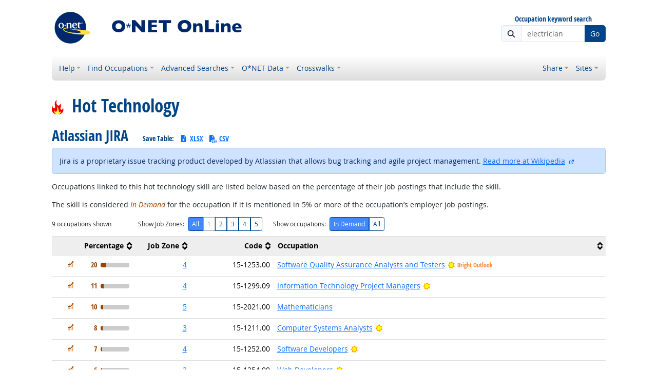

--- FILE ---
content_type: text/html; charset=UTF-8
request_url: https://www.onetonline.org/search/hot_tech/example?e=Atlassian%20JIRA
body_size: 12059
content:
<!DOCTYPE html>
<html lang="en">
  <head>
    <meta charset="utf-8">
    <meta http-equiv="X-UA-Compatible" content="IE=edge">
    <meta name="viewport" content="width=device-width, initial-scale=1, shrink-to-fit=no">
    <title>Hot Technology: Atlassian JIRA</title>
    <link rel="alternate" type="application/rss+xml" href="https://www.onetcenter.org/rss/whatsnew.xml">
    <link rel="apple-touch-icon" sizes="180x180" href="/apple-touch-icon.png?v=20201126">
    <link rel="icon" type="image/png" sizes="32x32" href="/favicon-32x32.png?v=20201126">
    <link rel="icon" type="image/png" sizes="16x16" href="/favicon-16x16.png?v=20201126">
    <link rel="manifest" href="/site.webmanifest?v=20201126">
    <link rel="shortcut icon" href="/favicon.ico?v=20201126">
    <meta name="msapplication-TileColor" content="#2d89ef">
    <meta name="theme-color" content="#004488">
    <meta name="og:url" content="https://www.onetonline.org/search/hot_tech/example?e=Atlassian%20JIRA">
    <meta name="twitter:card" content="summary_large_image">
    <meta name="twitter:title" content="Hot Technology: Atlassian JIRA">
    <meta name="og:title" content="Hot Technology: Atlassian JIRA">
    <meta name="twitter:creator" content="@onet_center">
    <meta name="twitter:image" content="https://www.onetonline.org/shared/image/promo/online.jpg">
    <meta name="og:image" content="https://www.onetonline.org/shared/image/promo/online.jpg">
    <meta name="twitter:image:alt" content="Woman helping a client">
    <meta name="og:image:alt" content="Woman helping a client">
    <meta name="twitter:description" content="O*NET OnLine provides detailed descriptions of the world-of-work for use by job seekers, workforce development and HR professionals, students, developers, researchers, and more. Individuals can find, search, or browse across 900+ occupations based on their goals and needs. Comprehensive reports include occupation requirements, worker characteristics, and available training, education, and job opportunities.">
    <meta name="og:description" content="O*NET OnLine provides detailed descriptions of the world-of-work for use by job seekers, workforce development and HR professionals, students, developers, researchers, and more. Individuals can find, search, or browse across 900+ occupations based on their goals and needs. Comprehensive reports include occupation requirements, worker characteristics, and available training, education, and job opportunities.">
    <link href="/shared/libraries/bootstrap-5.3.3-dist/css/bootstrap.min.css" rel="stylesheet">
    <link href="/shared/libraries/tablesorter-2.31.3-dist/css/theme.bootstrap_4.min.css" rel="stylesheet">
    <link href="/shared/fonts/opensans/opensans.css" rel="stylesheet">
    <link href="/shared/fonts/opensanscond/opensanscond.css" rel="stylesheet">
    <link href="/shared/resp.css?v=20240827" rel="stylesheet">
    <link href="/shared/libraries/autocomplete/autocomplete.css" rel="stylesheet">
    <link href="/libraries/online/online.css" rel="stylesheet">
    <style>

    </style>
    <script src="/shared/libraries/jquery-3.5.1/jquery-3.5.1.min.js"></script>
    <script src="/shared/libraries/bootstrap-5.3.3-dist/js/bootstrap.bundle.min.js"></script>
    <script src="/shared/libraries/tablesorter-2.31.3-dist/js/jquery.tablesorter.min.js"></script>
    <script src="/shared/libraries/tablesorter-2.31.3-dist/js/jquery.tablesorter.widgets.min.js"></script>
    <script src="/shared/libraries/stickyfill-2.1.0-dist/stickyfill.min.js"></script>
    <script src="/shared/libraries/clipboard.js-2.0.6-dist/clipboard.min.js"></script>
    <script src="/shared/libraries/form-4.2.2-dist/jquery.form.min.js"></script>
    <script src="/shared/libraries/anychart-7.12.0/anychart-7.12.0.min.js"></script>
    <script src="/shared/libraries/fontawesome-7.0.1-web/js/solid.min.js?t=2025092207"></script>
    <script src="/shared/libraries/fontawesome-7.0.1-web/js/brands.min.js?t=2025092207"></script>
    <script src="/shared/libraries/fontawesome-7.0.1-web/js/fontawesome.min.js?t=2025092207" data-auto-replace-svg="nest"></script>
    <script src="/shared/libraries/bootstrap-html5-history-tabs/bootstrap-history-tabs.js"></script>
    <script src="/shared/libraries/jquery-querystring/querystring.js"></script>
    <script src="/shared/libraries/jquery-filterable/filterable.js"></script>
    <script src="/shared/libraries/jquery-linktrack/linktrack.js"></script>
    <script src="/shared/resp.js?v=20240827"></script>
    <script src="/shared/libraries/autocomplete/autocomplete.js"></script>
    <script src="/shared/libraries/autocomplete/onet_data.js"></script>
    <script src="/libraries/online/online.js"></script>
    <script>
$(function(){
function filterRows () {
  var zone = $('#zonesel input:checked').first().val() || 'all';
  var occ = $('#occsel input:checked').first().val() || 'all';
  $('.list-results tr.occ-all').hide();
  var subset = $('.list-results tr.zone-' + zone + '.occ-' + occ);
  subset.show();
  $('.list-row-ct').text('' + subset.length);
  if (subset.length <= 20) {
    $('#limitsel-container').hide();
  } else {
    $('#limitsel-container').show();
    var limit = $('#limitsel input:checked').first().val() || 'all';
    if (limit !== 'all') {
      subset.each(function(index, el) {
        if (index >= 20) {
          $(el).hide();
        }
      });
    }
  }
}
$('#zonesel input, #occsel input, #limitsel input').on('change', filterRows);
$('.list-results').bind('sortEnd', function (e, t) { filterRows(); });
filterRows();

});

    </script>
  </head><body>
    <div class="grid-parent">
    <div class="container-fluid" id="allcontent">
      <div id="realcontent">
        <div id="head">
<div class="d-md-flex align-items-center justify-content-start mt-3 mb-3">
<div class="w-100"><a href="/"><img src="/image/online-header.svg" class="header-logo" alt="O*NET OnLine"></a></div>
<div class="d-none d-md-block ms-auto">
  <form action="/find/quick" method="GET">
    <div class="text-center">
      <label id="headersearchlglabel" class="form-label mb-1 h6" for="headersearchlg">Occupation keyword search</label>
    </div>
    <div class="input-group">
      <span class="input-group-text"><i class="fa fa-search"></i></span>
      <input id="headersearchlg" type="text" name="s" class="form-control" placeholder="electrician" data-bs-toggle="dropdown" data-ac-toggle="autocomplete" data-ac-menu="headersearchlg-autocomplete" data-ac-dataset="online" autocomplete="off">
        <ul class="dropdown-menu autocomplete-menu dropdown-menu-end" id="headersearchlg-autocomplete" data-autocomplete-init="headersearchlg" aria-labelledby="headersearchlg">
    <li class="prompt"><span class="dropdown-header">Type a title or code for matches</span></li>
    <li class="notfound"><span class="dropdown-header">No quick matches found</span></li>
    <li class="notfound"><button class="dropdown-item" type="submit">Search for keyword results</button></li>
    <li class="result1"><a class="dropdown-item" href="#" data-root="/link/summary/"></a></li>
    <li class="result2"><a class="dropdown-item" href="#" data-root="/link/summary/"></a></li>
    <li class="result3"><a class="dropdown-item" href="#" data-root="/link/summary/"></a></li>
    <li class="result4"><a class="dropdown-item" href="#" data-root="/link/summary/"></a></li>
    <li class="result5"><a class="dropdown-item" href="#" data-root="/link/summary/"></a></li>
  </ul>

      <button type="submit" class="btn btn-secondary">Go</button>
    </div>
  </form>
</div>
</div>
<nav class="navbar mt-3 mb-3 px-2 navbar-expand-md navbar-light bg-light d-print-none">
  <button class="navbar-toggler" type="button" data-bs-toggle="collapse" data-bs-target="#navbarNavDropdown" aria-controls="navbarNavDropdown" aria-expanded="false" aria-label="Toggle navigation">
    <span class="navbar-toggler-icon"></span>
  </button>
  <form class="form-inline d-md-none" action="/find/quick" method="GET" >
    <div class="input-group">
      <input type="text" id="headersearchsm" name="s" class="form-control" placeholder="electrician" aria-label="Occupation keyword search" data-bs-toggle="dropdown" data-ac-toggle="autocomplete" data-ac-menu="headersearchsm-autocomplete" data-ac-dataset="online" autocomplete="off">
        <ul class="dropdown-menu autocomplete-menu dropdown-menu-end" id="headersearchsm-autocomplete" data-autocomplete-init="headersearchsm" aria-labelledby="headersearchsm">
    <li class="prompt"><span class="dropdown-header">Type a title or code for matches</span></li>
    <li class="notfound"><span class="dropdown-header">No quick matches found</span></li>
    <li class="notfound"><button class="dropdown-item" type="submit">Search for keyword results</button></li>
    <li class="result1"><a class="dropdown-item" href="#" data-root="/link/summary/"></a></li>
    <li class="result2"><a class="dropdown-item" href="#" data-root="/link/summary/"></a></li>
    <li class="result3"><a class="dropdown-item" href="#" data-root="/link/summary/"></a></li>
    <li class="result4"><a class="dropdown-item" href="#" data-root="/link/summary/"></a></li>
    <li class="result5"><a class="dropdown-item" href="#" data-root="/link/summary/"></a></li>
  </ul>

      <button type="submit" class="btn btn-secondary">Go</button>
    </div>
  </form>
  <div class="collapse navbar-collapse" id="navbarNavDropdown">
    <ul class="navbar-nav me-auto">
      <li class="nav-item dropdown">
        <a class="nav-link dropdown-toggle" href="" id="navDropdownHelp" data-bs-toggle="dropdown" aria-haspopup="true" aria-expanded="false">Help</a>
        <div class="dropdown-menu" aria-labelledby="navDropdownHelp">
          <a class="dropdown-item" href="/help/online/browse_hot">OnLine Help</a>
          <a class="dropdown-item" href="https://www.onetcenter.org/overview.html">About O*NET</a>
          <a class="dropdown-item" href="/help/online/deskaid">OnLine Desk Aid</a>
          <a class="dropdown-item" href="/help/job_coding">Job-Coding Guide</a>
          <a class="dropdown-item" href="/shared/jobhelp_resp">Job Seeker Help</a>
          <a class="dropdown-item" href="https://www.onetcenter.org/links.html">Related Sites</a>
          <a class="dropdown-item" href="/">Home</a>
        </div>
      </li>
      <li class="nav-item dropdown">
        <a class="nav-link dropdown-toggle" href="" id="navDropdownFindOccupations" data-bs-toggle="dropdown" aria-haspopup="true" aria-expanded="false">Find Occupations</a>
        <div class="dropdown-menu" aria-labelledby="navDropdownFindOccupations">
          <a class="dropdown-item" href="/find/bright">Bright Outlook</a>
          <a class="dropdown-item" href="/find/career">Career Cluster</a>
          <a class="dropdown-item" href="/search/hot_tech/">Hot Technology</a>
          <a class="dropdown-item" href="/find/industry">Industry</a>
          <a class="dropdown-item" href="/find/family">Job Family</a>
          <a class="dropdown-item" href="/find/zone">Job Zone</a>
          <a class="dropdown-item" href="/find/stem">STEM</a>
          <a class="dropdown-item" href="/find/all">All Occupations</a>
        </div>
      </li>
      <li class="nav-item dropdown">
        <a class="nav-link dropdown-toggle" href="" id="navDropdownAdvancedSearches" data-bs-toggle="dropdown" aria-haspopup="true" aria-expanded="false">Advanced Searches</a>
        <div class="dropdown-menu" aria-labelledby="navDropdownAdvancedSearches">
          <a class="dropdown-item" href="/search/task/">Job Duties</a>
          <a class="dropdown-item" href="/search/associations/">Professional Associations</a>
          <a class="dropdown-item" href="/search/dwa/">Related Activities</a>
          <a class="dropdown-item" href="/skills/soft/">Soft Skills</a>
          <a class="dropdown-item" href="/search/tech/">Technology Skills</a>
        </div>
      </li>
      <li class="nav-item dropdown">
        <a class="nav-link dropdown-toggle" href="" id="navDropdownONETData" data-bs-toggle="dropdown" aria-haspopup="true" aria-expanded="false">O*NET Data</a>
        <div class="dropdown-menu" aria-labelledby="navDropdownONETData">
          <a class="dropdown-item" href="/find/descriptor/browse/1.A">Abilities</a>
          <a class="dropdown-item" href="/find/descriptor/browse/1.B.1">Interests</a>
          <a class="dropdown-item" href="/find/descriptor/browse/2.C">Knowledge</a>
          <a class="dropdown-item" href="/find/descriptor/browse/2.A">Skills (Basic)</a>
          <a class="dropdown-item" href="/find/descriptor/browse/2.B">Skills (Cross-Functional)</a>
          <a class="dropdown-item" href="/find/descriptor/browse/4.A">Work Activities</a>
          <a class="dropdown-item" href="/find/descriptor/browse/4.C">Work Context</a>
          <a class="dropdown-item" href="/find/descriptor/browse/1.C">Work Styles</a>
        </div>
      </li>
      <li class="nav-item dropdown">
        <a class="nav-link dropdown-toggle" href="" id="navDropdownCrosswalks" data-bs-toggle="dropdown" aria-haspopup="true" aria-expanded="false">Crosswalks</a>
        <div class="dropdown-menu" aria-labelledby="navDropdownCrosswalks">
          <a class="dropdown-item" href="/crosswalk/MOC/">Military</a>
          <a class="dropdown-item" href="/crosswalk/CIP/">Education</a>
          <a class="dropdown-item" href="/crosswalk/OOH/">Occupation Handbook</a>
          <a class="dropdown-item" href="/crosswalk/SOC/">SOC</a>
          <a class="dropdown-item" href="/crosswalk/DOT/">DOT</a>
          <a class="dropdown-item" href="/crosswalk/RAPIDS/">RAPIDS</a>
          <a class="dropdown-item" href="/crosswalk/ESCO/">ESCO</a>
        </div>
      </li>
    </ul>
    <ul class="navbar-nav">
      <li class="nav-item dropdown">
        <a class="nav-link dropdown-toggle" href="https://www.onetcenter.org/share?u=https%3A%2F%2Fwww.onetonline.org%2Fsearch%2Fhot_tech%2Fexample%3Fe%3DAtlassian%2520JIRA&amp;t=Hot%20Technology%3A%20Atlassian%20JIRA" id="navDropdownShare" data-bs-toggle="dropdown" aria-haspopup="true" aria-expanded="false">Share</a>
        <div class="dropdown-menu dropdown-menu-end" aria-labelledby="navDropdownShare">
          <a class="dropdown-item" href="https://www.onetcenter.org/share/f?u=https%3A%2F%2Fwww.onetonline.org%2Fsearch%2Fhot_tech%2Fexample%3Fe%3DAtlassian%2520JIRA&amp;t=Hot%20Technology%3A%20Atlassian%20JIRA"><i class="fab fa-facebook-square fa-fw me-2" style="color: #435A94"></i> Facebook</a>
          <a class="dropdown-item" href="https://www.onetcenter.org/share/t?u=https%3A%2F%2Fwww.onetonline.org%2Fsearch%2Fhot_tech%2Fexample%3Fe%3DAtlassian%2520JIRA&amp;t=Hot%20Technology%3A%20Atlassian%20JIRA"><i class="fab fa-square-x-twitter fa-fw me-2" style="color: #000000"></i> X</a>
          <a class="dropdown-item" href="https://www.onetcenter.org/share/i?u=https%3A%2F%2Fwww.onetonline.org%2Fsearch%2Fhot_tech%2Fexample%3Fe%3DAtlassian%2520JIRA&amp;t=Hot%20Technology%3A%20Atlassian%20JIRA"><i class="fab fa-linkedin fa-fw me-2" style="color: #3275B0"></i> LinkedIn</a>
          <a class="dropdown-item" href="https://www.onetcenter.org/share/r?u=https%3A%2F%2Fwww.onetonline.org%2Fsearch%2Fhot_tech%2Fexample%3Fe%3DAtlassian%2520JIRA&amp;t=Hot%20Technology%3A%20Atlassian%20JIRA"><i class="fab fa-reddit-square fa-fw me-2" style="color: #EB5528"></i> Reddit</a>
          <a class="dropdown-item" href="mailto:?body=https%3A%2F%2Fwww.onetonline.org%2Fsearch%2Fhot_tech%2Fexample%3Fe%3DAtlassian%2520JIRA&amp;subject=Hot%20Technology%3A%20Atlassian%20JIRA"><i class="fas fa-envelope-square fa-fw me-2" style="color: #9B9B9B"></i> Email</a>
        </div>
      </li>
    <ul class="navbar-nav">
      <li class="nav-item dropdown">
        <a class="nav-link dropdown-toggle" href="https://www.onetcenter.org/sites.html" id="navDropdownSites" data-bs-toggle="dropdown" aria-haspopup="true" aria-expanded="false">Sites</a>
        <div class="dropdown-menu dropdown-menu-end" aria-labelledby="navDropdownSites">
          <a class="dropdown-item" href="https://www.mynextmove.org/">My Next Move</a>
          <a class="dropdown-item" href="https://www.miproximopaso.org/">Mi Próximo Paso</a>
          <a class="dropdown-item" href="https://www.mynextmove.org/vets/">My Next Move for Veterans</a>
          <a class="dropdown-item" href="https://www.onetcenter.org/">Resource Center</a>
          <a class="dropdown-item" href="https://services.onetcenter.org/">O*NET Web Services</a>
          <a class="dropdown-item" href="https://www.onetcodeconnector.org/">Code Connector</a>
          <div class="dropdown-divider"></div>
          <div class="dropdown-header">Partner sites</div>
          <a class="dropdown-item" href="https://onet.rti.org/">Data Collection Program</a>
          <a class="dropdown-item" href="https://www.doleta.gov/programs/onet/eta_default.cfm">U.S. Department of Labor</a>
          <a class="dropdown-item" href="https://www.onetcenter.org/links.html">Related Sites</a>
        <div>
      </li>
    </ul>
  </div>
</nav>
        </div>
        <div id="content">
<h1><span class="main"><img class="me-2" src="/shared/image/logos/hot_tech.svg" style="height: 2rem" alt="Hot Technology" aria-hidden="true"> Hot Technology</span></h1>

<!-- begin content -->
<h2 class="reportdesc">Atlassian JIRA  <span class="h6 my-0 d-block mt-1 d-md-inline mt-md-0 ms-md-4">Save Table: <a href="/search/hot_tech/example/Atlassian_JIRA.xlsx?e=Atlassian%20JIRA&amp;fmt=xlsx" title="Microsoft Excel spreadsheet" class="ms-2"><i class="fa fa-file-excel me-1"></i>XLSX</a> <a href="/search/hot_tech/example/Atlassian_JIRA.csv?e=Atlassian%20JIRA&amp;fmt=csv" title="Comma-Separated Values" class="ms-2"><i class="fa fa-file-csv me-1"></i>CSV</a></span></h2>
<div class="alert alert-primary">Jira is a proprietary issue tracking product developed by Atlassian that allows bug tracking and agile project management. <a href="https://en.wikipedia.org/wiki/Jira_(software)" target="_blank">Read more at Wikipedia</a>
<a href="/shared/exit?u=https%3A%2F%2Fen.wikipedia.org%2Fwiki%2FJira_%28software%29&amp;t=Read%20more%20at%20Wikipedia&amp;c=7dea3" data-bs-toggle="modal" data-bs-toggle-extra="tooltip" data-bs-target="#ajaxModal" data-bs-placement="right" title="external site"><i class="fa fa-external-link-alt ms-1" style="font-size: 0.8em"></i><span class="visually-hidden">external site</span></a></div>
<p>
  Occupations linked to this hot technology skill are listed below based on the percentage of their job postings that include the skill.
</p>
<p>
  The skill is considered <em style="color: #940">In Demand</em> for the occupation if it is mentioned in 5% or more of the occupation’s employer job postings.
</p>
<div class="small d-md-flex my-2 align-items-baseline">
  <div class="my-2 my-md-0" style="min-width: 12em">
    <span class="list-row-ct">53</span> occupations shown
  </div>
  <div class="my-2 my-md-0 ms-md-4 d-flex align-items-baseline">
    <label id="zonesellabel" class="form-label me-2" for="zonesel">Show Job Zones:</label>
    <div id="zonesel" class="btn-group btn-group-sm" role="group" aria-labelledby="zonesellabel">
      <input id="zoneradioall" type="radio" class="btn-check" name="zone" value="all" autocomplete="off" checked>
      <label class="btn btn-outline-secondary" for="zoneradioall">All</label>
      <input id="zoneradio1" type="radio" class="btn-check" name="zone" value="1" autocomplete="off" disabled>
      <label class="btn btn-outline-secondary disabled" for="zoneradio1">1</label>
      <input id="zoneradio2" type="radio" class="btn-check" name="zone" value="2" autocomplete="off" >
      <label class="btn btn-outline-secondary " for="zoneradio2">2</label>
      <input id="zoneradio3" type="radio" class="btn-check" name="zone" value="3" autocomplete="off" >
      <label class="btn btn-outline-secondary " for="zoneradio3">3</label>
      <input id="zoneradio4" type="radio" class="btn-check" name="zone" value="4" autocomplete="off" >
      <label class="btn btn-outline-secondary " for="zoneradio4">4</label>
      <input id="zoneradio5" type="radio" class="btn-check" name="zone" value="5" autocomplete="off" >
      <label class="btn btn-outline-secondary " for="zoneradio5">5</label>
    </div>
  </div>
  <div class="my-2 my-md-0 ms-md-4 d-flex align-items-baseline">
    <label id="occsellabel" class="form-label me-2" for="occsel">Show occupations:</label>
    <div id="occsel" class="btn-group btn-group-sm" role="group" aria-labelledby="occsellabel">
      <input id="occradiofeatured" type="radio" class="btn-check" name="occ" value="featured" autocomplete="off" checked>
      <label class="btn btn-outline-secondary" for="occradiofeatured">In Demand</label>
      <input id="occradioall" type="radio" class="btn-check" name="occ" value="all" autocomplete="off">
      <label class="btn btn-outline-secondary" for="occradioall">All</label>
    </div>
  </div>
</div>
<div id="tablewrap"><table class="table tablesorter tablesorter-bootstrap table-responsive-md w-100 table-fluid list-results truncated">
  <thead>
    <tr>
<th class="border border-start-0 border-end-0 text-end w-15 mw-8e sortInitialOrder-desc">Percentage</th><th class="border border-start-0 border-end-0 text-end w-10 mw-6e">Job Zone</th><th class="border border-start-0 border-end-0 text-end w-15 mw-8e">Code</th><th class="border border-start-0 border-end-0 w-60 mw-10e sorter-text">Occupation</th>    </tr>
  </thead>
  <tbody>
<tr class="occ-all zone-all occ-featured zone-4"><td class="text-end w-15 mw-8e sortInitialOrder-desc" data-title="Percentage" data-text="20.032967704"><a href="/search/tech/example?e=Atlassian%20JIRA&amp;j=15-1253.00" class="ms-1" data-bs-toggle="modal" data-bs-target="#ajaxModal" data-bs-toggle-extra="tooltip" data-bs-placement="bottom" title="In Demand"><img class="align-baseline" src="/shared/image/logos/demand.svg" style="height: 0.8em" alt="In Demand"></a>
<div class="d-inline-block">
<div class="col-auto d-flex align-items-baseline">
  <span class="me-2 text-end fw-bold h6" style="width: 3rem; color: #940">20</span>
  <div style="width: 4rem">
    <div class="progress" style="height: 0.6rem; background-color: #ccc">
      <div class="progress-bar" style="width: 20%; background-color: #940"></div>
    </div>
  </div>
  <span>&nbsp;</span>
</div>
</div>
</td><td class="text-end w-10 mw-6e" data-title="Job Zone" data-text="4"><a href="/skills/zone/15-1253.00"  role="button" data-bs-toggle="modal" data-bs-target="#ajaxModal">4</a></td><td class="text-end w-15 mw-8e" data-title="Code">15-1253.00</td><td class="w-60 mw-10e sorter-text" data-title="Occupation" data-text="Software Quality Assurance Analysts and Testers"><a href="https://www.onetonline.org/link/summary/15-1253.00">Software Quality Assurance Analysts and Testers</a>  <a href="/help/bright/15-1253.00" class="text-decoration-none text-nowrap" data-bs-toggle="modal" data-bs-target="#ajaxModal"><img class="align-text-bottom" style="height: 1.2rem" src="/shared/image/logos/bright.svg" alt="Bright Outlook">
 <small class="font-header" style="color: #f83">Bright Outlook</small>
 </a> &nbsp;
</td></tr><tr class="occ-all zone-all occ-featured zone-4"><td class="text-end w-15 mw-8e sortInitialOrder-desc" data-title="Percentage" data-text="11.486291486"><a href="/search/tech/example?e=Atlassian%20JIRA&amp;j=15-1299.09" class="ms-1" data-bs-toggle="modal" data-bs-target="#ajaxModal" data-bs-toggle-extra="tooltip" data-bs-placement="bottom" title="In Demand"><img class="align-baseline" src="/shared/image/logos/demand.svg" style="height: 0.8em" alt="In Demand"></a>
<div class="d-inline-block">
<div class="col-auto d-flex align-items-baseline">
  <span class="me-2 text-end fw-bold h6" style="width: 3rem; color: #940">11</span>
  <div style="width: 4rem">
    <div class="progress" style="height: 0.6rem; background-color: #ccc">
      <div class="progress-bar" style="width: 11%; background-color: #940"></div>
    </div>
  </div>
  <span>&nbsp;</span>
</div>
</div>
</td><td class="text-end w-10 mw-6e" data-title="Job Zone" data-text="4"><a href="/skills/zone/15-1299.09"  role="button" data-bs-toggle="modal" data-bs-target="#ajaxModal">4</a></td><td class="text-end w-15 mw-8e" data-title="Code">15-1299.09</td><td class="w-60 mw-10e sorter-text" data-title="Occupation" data-text="Information Technology Project Managers"><a href="https://www.onetonline.org/link/summary/15-1299.09">Information Technology Project Managers</a>  <a href="/help/bright/15-1299.09" data-bs-toggle-extra="tooltip" data-bs-placement="bottom" title="Bright Outlook" data-bs-toggle="modal" data-bs-target="#ajaxModal"><img class="align-text-bottom" style="height: 1.2rem" src="/shared/image/logos/bright.svg" alt="Bright Outlook"></a>
</td></tr><tr class="occ-all zone-all occ-featured zone-5"><td class="text-end w-15 mw-8e sortInitialOrder-desc" data-title="Percentage" data-text="10.763209393"><a href="/search/tech/example?e=Atlassian%20JIRA&amp;j=15-2021.00" class="ms-1" data-bs-toggle="modal" data-bs-target="#ajaxModal" data-bs-toggle-extra="tooltip" data-bs-placement="bottom" title="In Demand"><img class="align-baseline" src="/shared/image/logos/demand.svg" style="height: 0.8em" alt="In Demand"></a>
<div class="d-inline-block">
<div class="col-auto d-flex align-items-baseline">
  <span class="me-2 text-end fw-bold h6" style="width: 3rem; color: #940">10</span>
  <div style="width: 4rem">
    <div class="progress" style="height: 0.6rem; background-color: #ccc">
      <div class="progress-bar" style="width: 10%; background-color: #940"></div>
    </div>
  </div>
  <span>&nbsp;</span>
</div>
</div>
</td><td class="text-end w-10 mw-6e" data-title="Job Zone" data-text="5"><a href="/skills/zone/15-2021.00"  role="button" data-bs-toggle="modal" data-bs-target="#ajaxModal">5</a></td><td class="text-end w-15 mw-8e" data-title="Code">15-2021.00</td><td class="w-60 mw-10e sorter-text" data-title="Occupation" data-text="Mathematicians"><a href="https://www.onetonline.org/link/summary/15-2021.00">Mathematicians</a> </td></tr><tr class="occ-all zone-all occ-featured zone-3"><td class="text-end w-15 mw-8e sortInitialOrder-desc" data-title="Percentage" data-text="8.489365347"><a href="/search/tech/example?e=Atlassian%20JIRA&amp;j=15-1211.00" class="ms-1" data-bs-toggle="modal" data-bs-target="#ajaxModal" data-bs-toggle-extra="tooltip" data-bs-placement="bottom" title="In Demand"><img class="align-baseline" src="/shared/image/logos/demand.svg" style="height: 0.8em" alt="In Demand"></a>
<div class="d-inline-block">
<div class="col-auto d-flex align-items-baseline">
  <span class="me-2 text-end fw-bold h6" style="width: 3rem; color: #940">8</span>
  <div style="width: 4rem">
    <div class="progress" style="height: 0.6rem; background-color: #ccc">
      <div class="progress-bar" style="width: 8%; background-color: #940"></div>
    </div>
  </div>
  <span>&nbsp;</span>
</div>
</div>
</td><td class="text-end w-10 mw-6e" data-title="Job Zone" data-text="3"><a href="/skills/zone/15-1211.00"  role="button" data-bs-toggle="modal" data-bs-target="#ajaxModal">3</a></td><td class="text-end w-15 mw-8e" data-title="Code">15-1211.00</td><td class="w-60 mw-10e sorter-text" data-title="Occupation" data-text="Computer Systems Analysts"><a href="https://www.onetonline.org/link/summary/15-1211.00">Computer Systems Analysts</a>  <a href="/help/bright/15-1211.00" data-bs-toggle-extra="tooltip" data-bs-placement="bottom" title="Bright Outlook" data-bs-toggle="modal" data-bs-target="#ajaxModal"><img class="align-text-bottom" style="height: 1.2rem" src="/shared/image/logos/bright.svg" alt="Bright Outlook"></a>
</td></tr><tr class="occ-all zone-all occ-featured zone-4"><td class="text-end w-15 mw-8e sortInitialOrder-desc" data-title="Percentage" data-text="7.385291457"><a href="/search/tech/example?e=Atlassian%20JIRA&amp;j=15-1252.00" class="ms-1" data-bs-toggle="modal" data-bs-target="#ajaxModal" data-bs-toggle-extra="tooltip" data-bs-placement="bottom" title="In Demand"><img class="align-baseline" src="/shared/image/logos/demand.svg" style="height: 0.8em" alt="In Demand"></a>
<div class="d-inline-block">
<div class="col-auto d-flex align-items-baseline">
  <span class="me-2 text-end fw-bold h6" style="width: 3rem; color: #940">7</span>
  <div style="width: 4rem">
    <div class="progress" style="height: 0.6rem; background-color: #ccc">
      <div class="progress-bar" style="width: 7%; background-color: #940"></div>
    </div>
  </div>
  <span>&nbsp;</span>
</div>
</div>
</td><td class="text-end w-10 mw-6e" data-title="Job Zone" data-text="4"><a href="/skills/zone/15-1252.00"  role="button" data-bs-toggle="modal" data-bs-target="#ajaxModal">4</a></td><td class="text-end w-15 mw-8e" data-title="Code">15-1252.00</td><td class="w-60 mw-10e sorter-text" data-title="Occupation" data-text="Software Developers"><a href="https://www.onetonline.org/link/summary/15-1252.00">Software Developers</a>  <a href="/help/bright/15-1252.00" data-bs-toggle-extra="tooltip" data-bs-placement="bottom" title="Bright Outlook" data-bs-toggle="modal" data-bs-target="#ajaxModal"><img class="align-text-bottom" style="height: 1.2rem" src="/shared/image/logos/bright.svg" alt="Bright Outlook"></a>
</td></tr><tr class="occ-all zone-all occ-featured zone-3"><td class="text-end w-15 mw-8e sortInitialOrder-desc" data-title="Percentage" data-text="6.548601057"><a href="/search/tech/example?e=Atlassian%20JIRA&amp;j=15-1254.00" class="ms-1" data-bs-toggle="modal" data-bs-target="#ajaxModal" data-bs-toggle-extra="tooltip" data-bs-placement="bottom" title="In Demand"><img class="align-baseline" src="/shared/image/logos/demand.svg" style="height: 0.8em" alt="In Demand"></a>
<div class="d-inline-block">
<div class="col-auto d-flex align-items-baseline">
  <span class="me-2 text-end fw-bold h6" style="width: 3rem; color: #940">6</span>
  <div style="width: 4rem">
    <div class="progress" style="height: 0.6rem; background-color: #ccc">
      <div class="progress-bar" style="width: 6%; background-color: #940"></div>
    </div>
  </div>
  <span>&nbsp;</span>
</div>
</div>
</td><td class="text-end w-10 mw-6e" data-title="Job Zone" data-text="3"><a href="/skills/zone/15-1254.00"  role="button" data-bs-toggle="modal" data-bs-target="#ajaxModal">3</a></td><td class="text-end w-15 mw-8e" data-title="Code">15-1254.00</td><td class="w-60 mw-10e sorter-text" data-title="Occupation" data-text="Web Developers"><a href="https://www.onetonline.org/link/summary/15-1254.00">Web Developers</a>  <a href="/help/bright/15-1254.00" data-bs-toggle-extra="tooltip" data-bs-placement="bottom" title="Bright Outlook" data-bs-toggle="modal" data-bs-target="#ajaxModal"><img class="align-text-bottom" style="height: 1.2rem" src="/shared/image/logos/bright.svg" alt="Bright Outlook"></a>
</td></tr><tr class="occ-all zone-all occ-featured zone-3"><td class="text-end w-15 mw-8e sortInitialOrder-desc" data-title="Percentage" data-text="6.522301149"><a href="/search/tech/example?e=Atlassian%20JIRA&amp;j=15-1299.08" class="ms-1" data-bs-toggle="modal" data-bs-target="#ajaxModal" data-bs-toggle-extra="tooltip" data-bs-placement="bottom" title="In Demand"><img class="align-baseline" src="/shared/image/logos/demand.svg" style="height: 0.8em" alt="In Demand"></a>
<div class="d-inline-block">
<div class="col-auto d-flex align-items-baseline">
  <span class="me-2 text-end fw-bold h6" style="width: 3rem; color: #940">6</span>
  <div style="width: 4rem">
    <div class="progress" style="height: 0.6rem; background-color: #ccc">
      <div class="progress-bar" style="width: 6%; background-color: #940"></div>
    </div>
  </div>
  <span>&nbsp;</span>
</div>
</div>
</td><td class="text-end w-10 mw-6e" data-title="Job Zone" data-text="3"><a href="/skills/zone/15-1299.08"  role="button" data-bs-toggle="modal" data-bs-target="#ajaxModal">3</a></td><td class="text-end w-15 mw-8e" data-title="Code">15-1299.08</td><td class="w-60 mw-10e sorter-text" data-title="Occupation" data-text="Computer Systems Engineers/Architects"><a href="https://www.onetonline.org/link/summary/15-1299.08">Computer Systems Engineers/Architects</a>  <a href="/help/bright/15-1299.08" data-bs-toggle-extra="tooltip" data-bs-placement="bottom" title="Bright Outlook" data-bs-toggle="modal" data-bs-target="#ajaxModal"><img class="align-text-bottom" style="height: 1.2rem" src="/shared/image/logos/bright.svg" alt="Bright Outlook"></a>
</td></tr><tr class="occ-all zone-all occ-featured zone-4"><td class="text-end w-15 mw-8e sortInitialOrder-desc" data-title="Percentage" data-text="6.264318558"><a href="/search/tech/example?e=Atlassian%20JIRA&amp;j=13-1111.00" class="ms-1" data-bs-toggle="modal" data-bs-target="#ajaxModal" data-bs-toggle-extra="tooltip" data-bs-placement="bottom" title="In Demand"><img class="align-baseline" src="/shared/image/logos/demand.svg" style="height: 0.8em" alt="In Demand"></a>
<div class="d-inline-block">
<div class="col-auto d-flex align-items-baseline">
  <span class="me-2 text-end fw-bold h6" style="width: 3rem; color: #940">6</span>
  <div style="width: 4rem">
    <div class="progress" style="height: 0.6rem; background-color: #ccc">
      <div class="progress-bar" style="width: 6%; background-color: #940"></div>
    </div>
  </div>
  <span>&nbsp;</span>
</div>
</div>
</td><td class="text-end w-10 mw-6e" data-title="Job Zone" data-text="4"><a href="/skills/zone/13-1111.00"  role="button" data-bs-toggle="modal" data-bs-target="#ajaxModal">4</a></td><td class="text-end w-15 mw-8e" data-title="Code">13-1111.00</td><td class="w-60 mw-10e sorter-text" data-title="Occupation" data-text="Management Analysts"><a href="https://www.onetonline.org/link/summary/13-1111.00">Management Analysts</a>  <a href="/help/bright/13-1111.00" data-bs-toggle-extra="tooltip" data-bs-placement="bottom" title="Bright Outlook" data-bs-toggle="modal" data-bs-target="#ajaxModal"><img class="align-text-bottom" style="height: 1.2rem" src="/shared/image/logos/bright.svg" alt="Bright Outlook"></a>
</td></tr><tr class="occ-all zone-all occ-featured zone-4"><td class="text-end w-15 mw-8e sortInitialOrder-desc" data-title="Percentage" data-text="5.176716235"><a href="/search/tech/example?e=Atlassian%20JIRA&amp;j=15-1244.00" class="ms-1" data-bs-toggle="modal" data-bs-target="#ajaxModal" data-bs-toggle-extra="tooltip" data-bs-placement="bottom" title="In Demand"><img class="align-baseline" src="/shared/image/logos/demand.svg" style="height: 0.8em" alt="In Demand"></a>
<div class="d-inline-block">
<div class="col-auto d-flex align-items-baseline">
  <span class="me-2 text-end fw-bold h6" style="width: 3rem; color: #940">5</span>
  <div style="width: 4rem">
    <div class="progress" style="height: 0.6rem; background-color: #ccc">
      <div class="progress-bar" style="width: 5%; background-color: #940"></div>
    </div>
  </div>
  <span>&nbsp;</span>
</div>
</div>
</td><td class="text-end w-10 mw-6e" data-title="Job Zone" data-text="4"><a href="/skills/zone/15-1244.00"  role="button" data-bs-toggle="modal" data-bs-target="#ajaxModal">4</a></td><td class="text-end w-15 mw-8e" data-title="Code">15-1244.00</td><td class="w-60 mw-10e sorter-text" data-title="Occupation" data-text="Network and Computer Systems Administrators"><a href="https://www.onetonline.org/link/summary/15-1244.00">Network and Computer Systems Administrators</a> </td></tr><tr class="occ-all zone-all zone-4"><td class="text-end w-15 mw-8e sortInitialOrder-desc" data-title="Percentage" data-text="4.943053709"><div class="d-inline-block">
<div class="col-auto d-flex align-items-baseline">
  <span class="me-2 text-end fw-bold h6" style="width: 3rem; ">4</span>
  <div style="width: 4rem">
    <div class="progress" style="height: 0.6rem; background-color: #ccc">
      <div class="progress-bar" style="width: 4%; background-color: #048"></div>
    </div>
  </div>
  <span>&nbsp;</span>
</div>
</div>
</td><td class="text-end w-10 mw-6e" data-title="Job Zone" data-text="4"><a href="/skills/zone/15-1255.00"  role="button" data-bs-toggle="modal" data-bs-target="#ajaxModal">4</a></td><td class="text-end w-15 mw-8e" data-title="Code">15-1255.00</td><td class="w-60 mw-10e sorter-text" data-title="Occupation" data-text="Web and Digital Interface Designers"><a href="https://www.onetonline.org/link/summary/15-1255.00">Web and Digital Interface Designers</a>  <a href="/help/bright/15-1255.00" data-bs-toggle-extra="tooltip" data-bs-placement="bottom" title="Bright Outlook" data-bs-toggle="modal" data-bs-target="#ajaxModal"><img class="align-text-bottom" style="height: 1.2rem" src="/shared/image/logos/bright.svg" alt="Bright Outlook"></a>
</td></tr><tr class="occ-all zone-all zone-4"><td class="text-end w-15 mw-8e sortInitialOrder-desc" data-title="Percentage" data-text="4.669779853"><div class="d-inline-block">
<div class="col-auto d-flex align-items-baseline">
  <span class="me-2 text-end fw-bold h6" style="width: 3rem; ">4</span>
  <div style="width: 4rem">
    <div class="progress" style="height: 0.6rem; background-color: #ccc">
      <div class="progress-bar" style="width: 4%; background-color: #048"></div>
    </div>
  </div>
  <span>&nbsp;</span>
</div>
</div>
</td><td class="text-end w-10 mw-6e" data-title="Job Zone" data-text="4"><a href="/skills/zone/15-1255.01"  role="button" data-bs-toggle="modal" data-bs-target="#ajaxModal">4</a></td><td class="text-end w-15 mw-8e" data-title="Code">15-1255.01</td><td class="w-60 mw-10e sorter-text" data-title="Occupation" data-text="Video Game Designers"><a href="https://www.onetonline.org/link/summary/15-1255.01">Video Game Designers</a>  <a href="/help/bright/15-1255.01" data-bs-toggle-extra="tooltip" data-bs-placement="bottom" title="Bright Outlook" data-bs-toggle="modal" data-bs-target="#ajaxModal"><img class="align-text-bottom" style="height: 1.2rem" src="/shared/image/logos/bright.svg" alt="Bright Outlook"></a>
</td></tr><tr class="occ-all zone-all zone-4"><td class="text-end w-15 mw-8e sortInitialOrder-desc" data-title="Percentage" data-text="4.572988011"><div class="d-inline-block">
<div class="col-auto d-flex align-items-baseline">
  <span class="me-2 text-end fw-bold h6" style="width: 3rem; ">4</span>
  <div style="width: 4rem">
    <div class="progress" style="height: 0.6rem; background-color: #ccc">
      <div class="progress-bar" style="width: 4%; background-color: #048"></div>
    </div>
  </div>
  <span>&nbsp;</span>
</div>
</div>
</td><td class="text-end w-10 mw-6e" data-title="Job Zone" data-text="4"><a href="/skills/zone/13-1082.00"  role="button" data-bs-toggle="modal" data-bs-target="#ajaxModal">4</a></td><td class="text-end w-15 mw-8e" data-title="Code">13-1082.00</td><td class="w-60 mw-10e sorter-text" data-title="Occupation" data-text="Project Management Specialists"><a href="https://www.onetonline.org/link/summary/13-1082.00">Project Management Specialists</a>  <a href="/help/bright/13-1082.00" data-bs-toggle-extra="tooltip" data-bs-placement="bottom" title="Bright Outlook" data-bs-toggle="modal" data-bs-target="#ajaxModal"><img class="align-text-bottom" style="height: 1.2rem" src="/shared/image/logos/bright.svg" alt="Bright Outlook"></a>
</td></tr><tr class="occ-all zone-all zone-4"><td class="text-end w-15 mw-8e sortInitialOrder-desc" data-title="Percentage" data-text="4.450991544"><div class="d-inline-block">
<div class="col-auto d-flex align-items-baseline">
  <span class="me-2 text-end fw-bold h6" style="width: 3rem; ">4</span>
  <div style="width: 4rem">
    <div class="progress" style="height: 0.6rem; background-color: #ccc">
      <div class="progress-bar" style="width: 4%; background-color: #048"></div>
    </div>
  </div>
  <span>&nbsp;</span>
</div>
</div>
</td><td class="text-end w-10 mw-6e" data-title="Job Zone" data-text="4"><a href="/skills/zone/15-1242.00"  role="button" data-bs-toggle="modal" data-bs-target="#ajaxModal">4</a></td><td class="text-end w-15 mw-8e" data-title="Code">15-1242.00</td><td class="w-60 mw-10e sorter-text" data-title="Occupation" data-text="Database Administrators"><a href="https://www.onetonline.org/link/summary/15-1242.00">Database Administrators</a> </td></tr><tr class="occ-all zone-all zone-4"><td class="text-end w-15 mw-8e sortInitialOrder-desc" data-title="Percentage" data-text="4.420580339"><div class="d-inline-block">
<div class="col-auto d-flex align-items-baseline">
  <span class="me-2 text-end fw-bold h6" style="width: 3rem; ">4</span>
  <div style="width: 4rem">
    <div class="progress" style="height: 0.6rem; background-color: #ccc">
      <div class="progress-bar" style="width: 4%; background-color: #048"></div>
    </div>
  </div>
  <span>&nbsp;</span>
</div>
</div>
</td><td class="text-end w-10 mw-6e" data-title="Job Zone" data-text="4"><a href="/skills/zone/27-3042.00"  role="button" data-bs-toggle="modal" data-bs-target="#ajaxModal">4</a></td><td class="text-end w-15 mw-8e" data-title="Code">27-3042.00</td><td class="w-60 mw-10e sorter-text" data-title="Occupation" data-text="Technical Writers"><a href="https://www.onetonline.org/link/summary/27-3042.00">Technical Writers</a> </td></tr><tr class="occ-all zone-all zone-4"><td class="text-end w-15 mw-8e sortInitialOrder-desc" data-title="Percentage" data-text="4.385052784"><div class="d-inline-block">
<div class="col-auto d-flex align-items-baseline">
  <span class="me-2 text-end fw-bold h6" style="width: 3rem; ">4</span>
  <div style="width: 4rem">
    <div class="progress" style="height: 0.6rem; background-color: #ccc">
      <div class="progress-bar" style="width: 4%; background-color: #048"></div>
    </div>
  </div>
  <span>&nbsp;</span>
</div>
</div>
</td><td class="text-end w-10 mw-6e" data-title="Job Zone" data-text="4"><a href="/skills/zone/11-2021.00"  role="button" data-bs-toggle="modal" data-bs-target="#ajaxModal">4</a></td><td class="text-end w-15 mw-8e" data-title="Code">11-2021.00</td><td class="w-60 mw-10e sorter-text" data-title="Occupation" data-text="Marketing Managers"><a href="https://www.onetonline.org/link/summary/11-2021.00">Marketing Managers</a>  <a href="/help/bright/11-2021.00" data-bs-toggle-extra="tooltip" data-bs-placement="bottom" title="Bright Outlook" data-bs-toggle="modal" data-bs-target="#ajaxModal"><img class="align-text-bottom" style="height: 1.2rem" src="/shared/image/logos/bright.svg" alt="Bright Outlook"></a>
</td></tr><tr class="occ-all zone-all zone-4"><td class="text-end w-15 mw-8e sortInitialOrder-desc" data-title="Percentage" data-text="3.819645394"><div class="d-inline-block">
<div class="col-auto d-flex align-items-baseline">
  <span class="me-2 text-end fw-bold h6" style="width: 3rem; ">3</span>
  <div style="width: 4rem">
    <div class="progress" style="height: 0.6rem; background-color: #ccc">
      <div class="progress-bar" style="width: 3%; background-color: #048"></div>
    </div>
  </div>
  <span>&nbsp;</span>
</div>
</div>
</td><td class="text-end w-10 mw-6e" data-title="Job Zone" data-text="4"><a href="/skills/zone/17-2112.02"  role="button" data-bs-toggle="modal" data-bs-target="#ajaxModal">4</a></td><td class="text-end w-15 mw-8e" data-title="Code">17-2112.02</td><td class="w-60 mw-10e sorter-text" data-title="Occupation" data-text="Validation Engineers"><a href="https://www.onetonline.org/link/summary/17-2112.02">Validation Engineers</a>  <a href="/help/bright/17-2112.02" data-bs-toggle-extra="tooltip" data-bs-placement="bottom" title="Bright Outlook" data-bs-toggle="modal" data-bs-target="#ajaxModal"><img class="align-text-bottom" style="height: 1.2rem" src="/shared/image/logos/bright.svg" alt="Bright Outlook"></a>
</td></tr><tr class="occ-all zone-all zone-4"><td class="text-end w-15 mw-8e sortInitialOrder-desc" data-title="Percentage" data-text="3.283596331"><div class="d-inline-block">
<div class="col-auto d-flex align-items-baseline">
  <span class="me-2 text-end fw-bold h6" style="width: 3rem; ">3</span>
  <div style="width: 4rem">
    <div class="progress" style="height: 0.6rem; background-color: #ccc">
      <div class="progress-bar" style="width: 3%; background-color: #048"></div>
    </div>
  </div>
  <span>&nbsp;</span>
</div>
</div>
</td><td class="text-end w-10 mw-6e" data-title="Job Zone" data-text="4"><a href="/skills/zone/15-1299.05"  role="button" data-bs-toggle="modal" data-bs-target="#ajaxModal">4</a></td><td class="text-end w-15 mw-8e" data-title="Code">15-1299.05</td><td class="w-60 mw-10e sorter-text" data-title="Occupation" data-text="Information Security Engineers"><a href="https://www.onetonline.org/link/summary/15-1299.05">Information Security Engineers</a>  <a href="/help/bright/15-1299.05" data-bs-toggle-extra="tooltip" data-bs-placement="bottom" title="Bright Outlook" data-bs-toggle="modal" data-bs-target="#ajaxModal"><img class="align-text-bottom" style="height: 1.2rem" src="/shared/image/logos/bright.svg" alt="Bright Outlook"></a>
</td></tr><tr class="occ-all zone-all zone-4"><td class="text-end w-15 mw-8e sortInitialOrder-desc" data-title="Percentage" data-text="3.161378301"><div class="d-inline-block">
<div class="col-auto d-flex align-items-baseline">
  <span class="me-2 text-end fw-bold h6" style="width: 3rem; ">3</span>
  <div style="width: 4rem">
    <div class="progress" style="height: 0.6rem; background-color: #ccc">
      <div class="progress-bar" style="width: 3%; background-color: #048"></div>
    </div>
  </div>
  <span>&nbsp;</span>
</div>
</div>
</td><td class="text-end w-10 mw-6e" data-title="Job Zone" data-text="4"><a href="/skills/zone/15-2051.01"  role="button" data-bs-toggle="modal" data-bs-target="#ajaxModal">4</a></td><td class="text-end w-15 mw-8e" data-title="Code">15-2051.01</td><td class="w-60 mw-10e sorter-text" data-title="Occupation" data-text="Business Intelligence Analysts"><a href="https://www.onetonline.org/link/summary/15-2051.01">Business Intelligence Analysts</a>  <a href="/help/bright/15-2051.01" data-bs-toggle-extra="tooltip" data-bs-placement="bottom" title="Bright Outlook" data-bs-toggle="modal" data-bs-target="#ajaxModal"><img class="align-text-bottom" style="height: 1.2rem" src="/shared/image/logos/bright.svg" alt="Bright Outlook"></a>
</td></tr><tr class="occ-all zone-all zone-4"><td class="text-end w-15 mw-8e sortInitialOrder-desc" data-title="Percentage" data-text="3.139146091"><div class="d-inline-block">
<div class="col-auto d-flex align-items-baseline">
  <span class="me-2 text-end fw-bold h6" style="width: 3rem; ">3</span>
  <div style="width: 4rem">
    <div class="progress" style="height: 0.6rem; background-color: #ccc">
      <div class="progress-bar" style="width: 3%; background-color: #048"></div>
    </div>
  </div>
  <span>&nbsp;</span>
</div>
</div>
</td><td class="text-end w-10 mw-6e" data-title="Job Zone" data-text="4"><a href="/skills/zone/15-1243.00"  role="button" data-bs-toggle="modal" data-bs-target="#ajaxModal">4</a></td><td class="text-end w-15 mw-8e" data-title="Code">15-1243.00</td><td class="w-60 mw-10e sorter-text" data-title="Occupation" data-text="Database Architects"><a href="https://www.onetonline.org/link/summary/15-1243.00">Database Architects</a>  <a href="/help/bright/15-1243.00" data-bs-toggle-extra="tooltip" data-bs-placement="bottom" title="Bright Outlook" data-bs-toggle="modal" data-bs-target="#ajaxModal"><img class="align-text-bottom" style="height: 1.2rem" src="/shared/image/logos/bright.svg" alt="Bright Outlook"></a>
</td></tr><tr class="occ-all zone-all zone-4"><td class="text-end w-15 mw-8e sortInitialOrder-desc" data-title="Percentage" data-text="2.847380410"><div class="d-inline-block">
<div class="col-auto d-flex align-items-baseline">
  <span class="me-2 text-end fw-bold h6" style="width: 3rem; ">2</span>
  <div style="width: 4rem">
    <div class="progress" style="height: 0.6rem; background-color: #ccc">
      <div class="progress-bar" style="width: 2%; background-color: #048"></div>
    </div>
  </div>
  <span>&nbsp;</span>
</div>
</div>
</td><td class="text-end w-10 mw-6e" data-title="Job Zone" data-text="4"><a href="/skills/zone/17-2199.08"  role="button" data-bs-toggle="modal" data-bs-target="#ajaxModal">4</a></td><td class="text-end w-15 mw-8e" data-title="Code">17-2199.08</td><td class="w-60 mw-10e sorter-text" data-title="Occupation" data-text="Robotics Engineers"><a href="https://www.onetonline.org/link/summary/17-2199.08">Robotics Engineers</a> </td></tr><tr class="occ-all zone-all zone-4"><td class="text-end w-15 mw-8e sortInitialOrder-desc" data-title="Percentage" data-text="2.767338572"><div class="d-inline-block">
<div class="col-auto d-flex align-items-baseline">
  <span class="me-2 text-end fw-bold h6" style="width: 3rem; ">2</span>
  <div style="width: 4rem">
    <div class="progress" style="height: 0.6rem; background-color: #ccc">
      <div class="progress-bar" style="width: 2%; background-color: #048"></div>
    </div>
  </div>
  <span>&nbsp;</span>
</div>
</div>
</td><td class="text-end w-10 mw-6e" data-title="Job Zone" data-text="4"><a href="/skills/zone/17-2141.02"  role="button" data-bs-toggle="modal" data-bs-target="#ajaxModal">4</a></td><td class="text-end w-15 mw-8e" data-title="Code">17-2141.02</td><td class="w-60 mw-10e sorter-text" data-title="Occupation" data-text="Automotive Engineers"><a href="https://www.onetonline.org/link/summary/17-2141.02">Automotive Engineers</a>  <a href="/help/bright/17-2141.02" data-bs-toggle-extra="tooltip" data-bs-placement="bottom" title="Bright Outlook" data-bs-toggle="modal" data-bs-target="#ajaxModal"><img class="align-text-bottom" style="height: 1.2rem" src="/shared/image/logos/bright.svg" alt="Bright Outlook"></a>
</td></tr><tr class="occ-all zone-all zone-3"><td class="text-end w-15 mw-8e sortInitialOrder-desc" data-title="Percentage" data-text="2.737983723"><div class="d-inline-block">
<div class="col-auto d-flex align-items-baseline">
  <span class="me-2 text-end fw-bold h6" style="width: 3rem; ">2</span>
  <div style="width: 4rem">
    <div class="progress" style="height: 0.6rem; background-color: #ccc">
      <div class="progress-bar" style="width: 2%; background-color: #048"></div>
    </div>
  </div>
  <span>&nbsp;</span>
</div>
</div>
</td><td class="text-end w-10 mw-6e" data-title="Job Zone" data-text="3"><a href="/skills/zone/15-1232.00"  role="button" data-bs-toggle="modal" data-bs-target="#ajaxModal">3</a></td><td class="text-end w-15 mw-8e" data-title="Code">15-1232.00</td><td class="w-60 mw-10e sorter-text" data-title="Occupation" data-text="Computer User Support Specialists"><a href="https://www.onetonline.org/link/summary/15-1232.00">Computer User Support Specialists</a> </td></tr><tr class="occ-all zone-all zone-4"><td class="text-end w-15 mw-8e sortInitialOrder-desc" data-title="Percentage" data-text="2.729217452"><div class="d-inline-block">
<div class="col-auto d-flex align-items-baseline">
  <span class="me-2 text-end fw-bold h6" style="width: 3rem; ">2</span>
  <div style="width: 4rem">
    <div class="progress" style="height: 0.6rem; background-color: #ccc">
      <div class="progress-bar" style="width: 2%; background-color: #048"></div>
    </div>
  </div>
  <span>&nbsp;</span>
</div>
</div>
</td><td class="text-end w-10 mw-6e" data-title="Job Zone" data-text="4"><a href="/skills/zone/15-1241.00"  role="button" data-bs-toggle="modal" data-bs-target="#ajaxModal">4</a></td><td class="text-end w-15 mw-8e" data-title="Code">15-1241.00</td><td class="w-60 mw-10e sorter-text" data-title="Occupation" data-text="Computer Network Architects"><a href="https://www.onetonline.org/link/summary/15-1241.00">Computer Network Architects</a>  <a href="/help/bright/15-1241.00" data-bs-toggle-extra="tooltip" data-bs-placement="bottom" title="Bright Outlook" data-bs-toggle="modal" data-bs-target="#ajaxModal"><img class="align-text-bottom" style="height: 1.2rem" src="/shared/image/logos/bright.svg" alt="Bright Outlook"></a>
</td></tr><tr class="occ-all zone-all zone-4"><td class="text-end w-15 mw-8e sortInitialOrder-desc" data-title="Percentage" data-text="2.649790240"><div class="d-inline-block">
<div class="col-auto d-flex align-items-baseline">
  <span class="me-2 text-end fw-bold h6" style="width: 3rem; ">2</span>
  <div style="width: 4rem">
    <div class="progress" style="height: 0.6rem; background-color: #ccc">
      <div class="progress-bar" style="width: 2%; background-color: #048"></div>
    </div>
  </div>
  <span>&nbsp;</span>
</div>
</div>
</td><td class="text-end w-10 mw-6e" data-title="Job Zone" data-text="4"><a href="/skills/zone/15-1251.00"  role="button" data-bs-toggle="modal" data-bs-target="#ajaxModal">4</a></td><td class="text-end w-15 mw-8e" data-title="Code">15-1251.00</td><td class="w-60 mw-10e sorter-text" data-title="Occupation" data-text="Computer Programmers"><a href="https://www.onetonline.org/link/summary/15-1251.00">Computer Programmers</a> </td></tr><tr class="occ-all zone-all zone-4"><td class="text-end w-15 mw-8e sortInitialOrder-desc" data-title="Percentage" data-text="2.493085288"><div class="d-inline-block">
<div class="col-auto d-flex align-items-baseline">
  <span class="me-2 text-end fw-bold h6" style="width: 3rem; ">2</span>
  <div style="width: 4rem">
    <div class="progress" style="height: 0.6rem; background-color: #ccc">
      <div class="progress-bar" style="width: 2%; background-color: #048"></div>
    </div>
  </div>
  <span>&nbsp;</span>
</div>
</div>
</td><td class="text-end w-10 mw-6e" data-title="Job Zone" data-text="4"><a href="/skills/zone/15-2051.00"  role="button" data-bs-toggle="modal" data-bs-target="#ajaxModal">4</a></td><td class="text-end w-15 mw-8e" data-title="Code">15-2051.00</td><td class="w-60 mw-10e sorter-text" data-title="Occupation" data-text="Data Scientists"><a href="https://www.onetonline.org/link/summary/15-2051.00">Data Scientists</a>  <a href="/help/bright/15-2051.00" data-bs-toggle-extra="tooltip" data-bs-placement="bottom" title="Bright Outlook" data-bs-toggle="modal" data-bs-target="#ajaxModal"><img class="align-text-bottom" style="height: 1.2rem" src="/shared/image/logos/bright.svg" alt="Bright Outlook"></a>
</td></tr><tr class="occ-all zone-all zone-4"><td class="text-end w-15 mw-8e sortInitialOrder-desc" data-title="Percentage" data-text="2.421848162"><div class="d-inline-block">
<div class="col-auto d-flex align-items-baseline">
  <span class="me-2 text-end fw-bold h6" style="width: 3rem; ">2</span>
  <div style="width: 4rem">
    <div class="progress" style="height: 0.6rem; background-color: #ccc">
      <div class="progress-bar" style="width: 2%; background-color: #048"></div>
    </div>
  </div>
  <span>&nbsp;</span>
</div>
</div>
</td><td class="text-end w-10 mw-6e" data-title="Job Zone" data-text="4"><a href="/skills/zone/11-3021.00"  role="button" data-bs-toggle="modal" data-bs-target="#ajaxModal">4</a></td><td class="text-end w-15 mw-8e" data-title="Code">11-3021.00</td><td class="w-60 mw-10e sorter-text" data-title="Occupation" data-text="Computer and Information Systems Managers"><a href="https://www.onetonline.org/link/summary/11-3021.00">Computer and Information Systems Managers</a>  <a href="/help/bright/11-3021.00" data-bs-toggle-extra="tooltip" data-bs-placement="bottom" title="Bright Outlook" data-bs-toggle="modal" data-bs-target="#ajaxModal"><img class="align-text-bottom" style="height: 1.2rem" src="/shared/image/logos/bright.svg" alt="Bright Outlook"></a>
</td></tr><tr class="occ-all zone-all zone-4"><td class="text-end w-15 mw-8e sortInitialOrder-desc" data-title="Percentage" data-text="2.185684749"><div class="d-inline-block">
<div class="col-auto d-flex align-items-baseline">
  <span class="me-2 text-end fw-bold h6" style="width: 3rem; ">2</span>
  <div style="width: 4rem">
    <div class="progress" style="height: 0.6rem; background-color: #ccc">
      <div class="progress-bar" style="width: 2%; background-color: #048"></div>
    </div>
  </div>
  <span>&nbsp;</span>
</div>
</div>
</td><td class="text-end w-10 mw-6e" data-title="Job Zone" data-text="4"><a href="/skills/zone/15-1212.00"  role="button" data-bs-toggle="modal" data-bs-target="#ajaxModal">4</a></td><td class="text-end w-15 mw-8e" data-title="Code">15-1212.00</td><td class="w-60 mw-10e sorter-text" data-title="Occupation" data-text="Information Security Analysts"><a href="https://www.onetonline.org/link/summary/15-1212.00">Information Security Analysts</a>  <a href="/help/bright/15-1212.00" data-bs-toggle-extra="tooltip" data-bs-placement="bottom" title="Bright Outlook" data-bs-toggle="modal" data-bs-target="#ajaxModal"><img class="align-text-bottom" style="height: 1.2rem" src="/shared/image/logos/bright.svg" alt="Bright Outlook"></a>
</td></tr><tr class="occ-all zone-all zone-4"><td class="text-end w-15 mw-8e sortInitialOrder-desc" data-title="Percentage" data-text="2.162701714"><div class="d-inline-block">
<div class="col-auto d-flex align-items-baseline">
  <span class="me-2 text-end fw-bold h6" style="width: 3rem; ">2</span>
  <div style="width: 4rem">
    <div class="progress" style="height: 0.6rem; background-color: #ccc">
      <div class="progress-bar" style="width: 2%; background-color: #048"></div>
    </div>
  </div>
  <span>&nbsp;</span>
</div>
</div>
</td><td class="text-end w-10 mw-6e" data-title="Job Zone" data-text="4"><a href="/skills/zone/15-1243.01"  role="button" data-bs-toggle="modal" data-bs-target="#ajaxModal">4</a></td><td class="text-end w-15 mw-8e" data-title="Code">15-1243.01</td><td class="w-60 mw-10e sorter-text" data-title="Occupation" data-text="Data Warehousing Specialists"><a href="https://www.onetonline.org/link/summary/15-1243.01">Data Warehousing Specialists</a>  <a href="/help/bright/15-1243.01" data-bs-toggle-extra="tooltip" data-bs-placement="bottom" title="Bright Outlook" data-bs-toggle="modal" data-bs-target="#ajaxModal"><img class="align-text-bottom" style="height: 1.2rem" src="/shared/image/logos/bright.svg" alt="Bright Outlook"></a>
</td></tr><tr class="occ-all zone-all zone-5"><td class="text-end w-15 mw-8e sortInitialOrder-desc" data-title="Percentage" data-text="2.121099357"><div class="d-inline-block">
<div class="col-auto d-flex align-items-baseline">
  <span class="me-2 text-end fw-bold h6" style="width: 3rem; ">2</span>
  <div style="width: 4rem">
    <div class="progress" style="height: 0.6rem; background-color: #ccc">
      <div class="progress-bar" style="width: 2%; background-color: #048"></div>
    </div>
  </div>
  <span>&nbsp;</span>
</div>
</div>
</td><td class="text-end w-10 mw-6e" data-title="Job Zone" data-text="5"><a href="/skills/zone/11-9041.00"  role="button" data-bs-toggle="modal" data-bs-target="#ajaxModal">5</a></td><td class="text-end w-15 mw-8e" data-title="Code">11-9041.00</td><td class="w-60 mw-10e sorter-text" data-title="Occupation" data-text="Architectural and Engineering Managers"><a href="https://www.onetonline.org/link/summary/11-9041.00">Architectural and Engineering Managers</a> </td></tr><tr class="occ-all zone-all zone-4"><td class="text-end w-15 mw-8e sortInitialOrder-desc" data-title="Percentage" data-text="1.923507045"><div class="d-inline-block">
<div class="col-auto d-flex align-items-baseline">
  <span class="me-2 text-end fw-bold h6" style="width: 3rem; ">1</span>
  <div style="width: 4rem">
    <div class="progress" style="height: 0.6rem; background-color: #ccc">
      <div class="progress-bar" style="width: 1%; background-color: #048"></div>
    </div>
  </div>
  <span>&nbsp;</span>
</div>
</div>
</td><td class="text-end w-10 mw-6e" data-title="Job Zone" data-text="4"><a href="/skills/zone/11-3051.01"  role="button" data-bs-toggle="modal" data-bs-target="#ajaxModal">4</a></td><td class="text-end w-15 mw-8e" data-title="Code">11-3051.01</td><td class="w-60 mw-10e sorter-text" data-title="Occupation" data-text="Quality Control Systems Managers"><a href="https://www.onetonline.org/link/summary/11-3051.01">Quality Control Systems Managers</a> </td></tr><tr class="occ-all zone-all zone-4"><td class="text-end w-15 mw-8e sortInitialOrder-desc" data-title="Percentage" data-text="1.751733294"><div class="d-inline-block">
<div class="col-auto d-flex align-items-baseline">
  <span class="me-2 text-end fw-bold h6" style="width: 3rem; ">1</span>
  <div style="width: 4rem">
    <div class="progress" style="height: 0.6rem; background-color: #ccc">
      <div class="progress-bar" style="width: 1%; background-color: #048"></div>
    </div>
  </div>
  <span>&nbsp;</span>
</div>
</div>
</td><td class="text-end w-10 mw-6e" data-title="Job Zone" data-text="4"><a href="/skills/zone/27-2012.00"  role="button" data-bs-toggle="modal" data-bs-target="#ajaxModal">4</a></td><td class="text-end w-15 mw-8e" data-title="Code">27-2012.00</td><td class="w-60 mw-10e sorter-text" data-title="Occupation" data-text="Producers and Directors"><a href="https://www.onetonline.org/link/summary/27-2012.00">Producers and Directors</a>  <a href="/help/bright/27-2012.00" data-bs-toggle-extra="tooltip" data-bs-placement="bottom" title="Bright Outlook" data-bs-toggle="modal" data-bs-target="#ajaxModal"><img class="align-text-bottom" style="height: 1.2rem" src="/shared/image/logos/bright.svg" alt="Bright Outlook"></a>
</td></tr><tr class="occ-all zone-all zone-3"><td class="text-end w-15 mw-8e sortInitialOrder-desc" data-title="Percentage" data-text="1.708212071"><div class="d-inline-block">
<div class="col-auto d-flex align-items-baseline">
  <span class="me-2 text-end fw-bold h6" style="width: 3rem; ">1</span>
  <div style="width: 4rem">
    <div class="progress" style="height: 0.6rem; background-color: #ccc">
      <div class="progress-bar" style="width: 1%; background-color: #048"></div>
    </div>
  </div>
  <span>&nbsp;</span>
</div>
</div>
</td><td class="text-end w-10 mw-6e" data-title="Job Zone" data-text="3"><a href="/skills/zone/19-4099.01"  role="button" data-bs-toggle="modal" data-bs-target="#ajaxModal">3</a></td><td class="text-end w-15 mw-8e" data-title="Code">19-4099.01</td><td class="w-60 mw-10e sorter-text" data-title="Occupation" data-text="Quality Control Analysts"><a href="https://www.onetonline.org/link/summary/19-4099.01">Quality Control Analysts</a> </td></tr><tr class="occ-all zone-all zone-4"><td class="text-end w-15 mw-8e sortInitialOrder-desc" data-title="Percentage" data-text="1.303344128"><div class="d-inline-block">
<div class="col-auto d-flex align-items-baseline">
  <span class="me-2 text-end fw-bold h6" style="width: 3rem; ">1</span>
  <div style="width: 4rem">
    <div class="progress" style="height: 0.6rem; background-color: #ccc">
      <div class="progress-bar" style="width: 1%; background-color: #048"></div>
    </div>
  </div>
  <span>&nbsp;</span>
</div>
</div>
</td><td class="text-end w-10 mw-6e" data-title="Job Zone" data-text="4"><a href="/skills/zone/13-2054.00"  role="button" data-bs-toggle="modal" data-bs-target="#ajaxModal">4</a></td><td class="text-end w-15 mw-8e" data-title="Code">13-2054.00</td><td class="w-60 mw-10e sorter-text" data-title="Occupation" data-text="Financial Risk Specialists"><a href="https://www.onetonline.org/link/summary/13-2054.00">Financial Risk Specialists</a>  <a href="/help/bright/13-2054.00" data-bs-toggle-extra="tooltip" data-bs-placement="bottom" title="Bright Outlook" data-bs-toggle="modal" data-bs-target="#ajaxModal"><img class="align-text-bottom" style="height: 1.2rem" src="/shared/image/logos/bright.svg" alt="Bright Outlook"></a>
</td></tr><tr class="occ-all zone-all zone-3"><td class="text-end w-15 mw-8e sortInitialOrder-desc" data-title="Percentage" data-text="1.289838770"><div class="d-inline-block">
<div class="col-auto d-flex align-items-baseline">
  <span class="me-2 text-end fw-bold h6" style="width: 3rem; ">1</span>
  <div style="width: 4rem">
    <div class="progress" style="height: 0.6rem; background-color: #ccc">
      <div class="progress-bar" style="width: 1%; background-color: #048"></div>
    </div>
  </div>
  <span>&nbsp;</span>
</div>
</div>
</td><td class="text-end w-10 mw-6e" data-title="Job Zone" data-text="3"><a href="/skills/zone/15-1299.02"  role="button" data-bs-toggle="modal" data-bs-target="#ajaxModal">3</a></td><td class="text-end w-15 mw-8e" data-title="Code">15-1299.02</td><td class="w-60 mw-10e sorter-text" data-title="Occupation" data-text="Geographic Information Systems Technologists and Technicians"><a href="https://www.onetonline.org/link/summary/15-1299.02">Geographic Information Systems Technologists and Technicians</a>  <a href="/help/bright/15-1299.02" data-bs-toggle-extra="tooltip" data-bs-placement="bottom" title="Bright Outlook" data-bs-toggle="modal" data-bs-target="#ajaxModal"><img class="align-text-bottom" style="height: 1.2rem" src="/shared/image/logos/bright.svg" alt="Bright Outlook"></a>
</td></tr><tr class="occ-all zone-all zone-4"><td class="text-end w-15 mw-8e sortInitialOrder-desc" data-title="Percentage" data-text="1.283455940"><div class="d-inline-block">
<div class="col-auto d-flex align-items-baseline">
  <span class="me-2 text-end fw-bold h6" style="width: 3rem; ">1</span>
  <div style="width: 4rem">
    <div class="progress" style="height: 0.6rem; background-color: #ccc">
      <div class="progress-bar" style="width: 1%; background-color: #048"></div>
    </div>
  </div>
  <span>&nbsp;</span>
</div>
</div>
</td><td class="text-end w-10 mw-6e" data-title="Job Zone" data-text="4"><a href="/skills/zone/27-1011.00"  role="button" data-bs-toggle="modal" data-bs-target="#ajaxModal">4</a></td><td class="text-end w-15 mw-8e" data-title="Code">27-1011.00</td><td class="w-60 mw-10e sorter-text" data-title="Occupation" data-text="Art Directors"><a href="https://www.onetonline.org/link/summary/27-1011.00">Art Directors</a> </td></tr><tr class="occ-all zone-all zone-4"><td class="text-end w-15 mw-8e sortInitialOrder-desc" data-title="Percentage" data-text="0.711237553"><small>Under 1%</small></td><td class="text-end w-10 mw-6e" data-title="Job Zone" data-text="4"><a href="/skills/zone/41-9031.00"  role="button" data-bs-toggle="modal" data-bs-target="#ajaxModal">4</a></td><td class="text-end w-15 mw-8e" data-title="Code">41-9031.00</td><td class="w-60 mw-10e sorter-text" data-title="Occupation" data-text="Sales Engineers"><a href="https://www.onetonline.org/link/summary/41-9031.00">Sales Engineers</a>  <a href="/help/bright/41-9031.00" data-bs-toggle-extra="tooltip" data-bs-placement="bottom" title="Bright Outlook" data-bs-toggle="modal" data-bs-target="#ajaxModal"><img class="align-text-bottom" style="height: 1.2rem" src="/shared/image/logos/bright.svg" alt="Bright Outlook"></a>
</td></tr><tr class="occ-all zone-all zone-2"><td class="text-end w-15 mw-8e sortInitialOrder-desc" data-title="Percentage" data-text="0.602178012"><small>Under 1%</small></td><td class="text-end w-10 mw-6e" data-title="Job Zone" data-text="2"><a href="/skills/zone/51-9061.00"  role="button" data-bs-toggle="modal" data-bs-target="#ajaxModal">2</a></td><td class="text-end w-15 mw-8e" data-title="Code">51-9061.00</td><td class="w-60 mw-10e sorter-text" data-title="Occupation" data-text="Inspectors, Testers, Sorters, Samplers, and Weighers"><a href="https://www.onetonline.org/link/summary/51-9061.00">Inspectors, Testers, Sorters, Samplers, and Weighers</a> </td></tr><tr class="occ-all zone-all zone-3"><td class="text-end w-15 mw-8e sortInitialOrder-desc" data-title="Percentage" data-text="0.247255835"><small>Under 1%</small></td><td class="text-end w-10 mw-6e" data-title="Job Zone" data-text="3"><a href="/skills/zone/11-3012.00"  role="button" data-bs-toggle="modal" data-bs-target="#ajaxModal">3</a></td><td class="text-end w-15 mw-8e" data-title="Code">11-3012.00</td><td class="w-60 mw-10e sorter-text" data-title="Occupation" data-text="Administrative Services Managers"><a href="https://www.onetonline.org/link/summary/11-3012.00">Administrative Services Managers</a>  <a href="/help/bright/11-3012.00" data-bs-toggle-extra="tooltip" data-bs-placement="bottom" title="Bright Outlook" data-bs-toggle="modal" data-bs-target="#ajaxModal"><img class="align-text-bottom" style="height: 1.2rem" src="/shared/image/logos/bright.svg" alt="Bright Outlook"></a>
</td></tr><tr class="occ-all zone-all zone-4"><td class="text-end w-15 mw-8e sortInitialOrder-desc" data-title="Percentage" data-text="0.244024237"><small>Under 1%</small></td><td class="text-end w-10 mw-6e" data-title="Job Zone" data-text="4"><a href="/skills/zone/11-1021.00"  role="button" data-bs-toggle="modal" data-bs-target="#ajaxModal">4</a></td><td class="text-end w-15 mw-8e" data-title="Code">11-1021.00</td><td class="w-60 mw-10e sorter-text" data-title="Occupation" data-text="General and Operations Managers"><a href="https://www.onetonline.org/link/summary/11-1021.00">General and Operations Managers</a>  <a href="/help/bright/11-1021.00" data-bs-toggle-extra="tooltip" data-bs-placement="bottom" title="Bright Outlook" data-bs-toggle="modal" data-bs-target="#ajaxModal"><img class="align-text-bottom" style="height: 1.2rem" src="/shared/image/logos/bright.svg" alt="Bright Outlook"></a>
</td></tr><tr class="occ-all zone-all zone-5"><td class="text-end w-15 mw-8e sortInitialOrder-desc" data-title="Percentage" data-text="0.136474370"><small>Under 1%</small></td><td class="text-end w-10 mw-6e" data-title="Job Zone" data-text="5"><a href="/skills/zone/11-1011.00"  role="button" data-bs-toggle="modal" data-bs-target="#ajaxModal">5</a></td><td class="text-end w-15 mw-8e" data-title="Code">11-1011.00</td><td class="w-60 mw-10e sorter-text" data-title="Occupation" data-text="Chief Executives"><a href="https://www.onetonline.org/link/summary/11-1011.00">Chief Executives</a> </td></tr><tr class="occ-all zone-all zone-2"><td class="text-end w-15 mw-8e sortInitialOrder-desc" data-title="Percentage" data-text="0.114113983"><small>Under 1%</small></td><td class="text-end w-10 mw-6e" data-title="Job Zone" data-text="2"><a href="/skills/zone/43-6014.00"  role="button" data-bs-toggle="modal" data-bs-target="#ajaxModal">2</a></td><td class="text-end w-15 mw-8e" data-title="Code">43-6014.00</td><td class="w-60 mw-10e sorter-text" data-title="Occupation" data-text="Secretaries and Administrative Assistants, Except Legal, Medical, and Executive"><a href="https://www.onetonline.org/link/summary/43-6014.00">Secretaries and Administrative Assistants, Except Legal, Medical, and Executive</a>  <a href="/help/bright/43-6014.00" data-bs-toggle-extra="tooltip" data-bs-placement="bottom" title="Bright Outlook" data-bs-toggle="modal" data-bs-target="#ajaxModal"><img class="align-text-bottom" style="height: 1.2rem" src="/shared/image/logos/bright.svg" alt="Bright Outlook"></a>
</td></tr><tr class="occ-all zone-all zone-3"><td class="text-end w-15 mw-8e sortInitialOrder-desc" data-title="Percentage" data-text=""><small>Not available</small></td><td class="text-end w-10 mw-6e" data-title="Job Zone" data-text="3"><a href="/skills/zone/17-3021.00"  role="button" data-bs-toggle="modal" data-bs-target="#ajaxModal">3</a></td><td class="text-end w-15 mw-8e" data-title="Code">17-3021.00</td><td class="w-60 mw-10e sorter-text" data-title="Occupation" data-text="Aerospace Engineering and Operations Technologists and Technicians"><a href="https://www.onetonline.org/link/summary/17-3021.00">Aerospace Engineering and Operations Technologists and Technicians</a>  <a href="/help/bright/17-3021.00" data-bs-toggle-extra="tooltip" data-bs-placement="bottom" title="Bright Outlook" data-bs-toggle="modal" data-bs-target="#ajaxModal"><img class="align-text-bottom" style="height: 1.2rem" src="/shared/image/logos/bright.svg" alt="Bright Outlook"></a>
</td></tr><tr class="occ-all zone-all zone-2"><td class="text-end w-15 mw-8e sortInitialOrder-desc" data-title="Percentage" data-text=""><small>Not available</small></td><td class="text-end w-10 mw-6e" data-title="Job Zone" data-text="2"><a href="/skills/zone/39-2011.00"  role="button" data-bs-toggle="modal" data-bs-target="#ajaxModal">2</a></td><td class="text-end w-15 mw-8e" data-title="Code">39-2011.00</td><td class="w-60 mw-10e sorter-text" data-title="Occupation" data-text="Animal Trainers"><a href="https://www.onetonline.org/link/summary/39-2011.00">Animal Trainers</a>  <a href="/help/bright/39-2011.00" data-bs-toggle-extra="tooltip" data-bs-placement="bottom" title="Bright Outlook" data-bs-toggle="modal" data-bs-target="#ajaxModal"><img class="align-text-bottom" style="height: 1.2rem" src="/shared/image/logos/bright.svg" alt="Bright Outlook"></a>
</td></tr><tr class="occ-all zone-all zone-4"><td class="text-end w-15 mw-8e sortInitialOrder-desc" data-title="Percentage" data-text=""><small>Not available</small></td><td class="text-end w-10 mw-6e" data-title="Job Zone" data-text="4"><a href="/skills/zone/15-1299.07"  role="button" data-bs-toggle="modal" data-bs-target="#ajaxModal">4</a></td><td class="text-end w-15 mw-8e" data-title="Code">15-1299.07</td><td class="w-60 mw-10e sorter-text" data-title="Occupation" data-text="Blockchain Engineers"><a href="https://www.onetonline.org/link/summary/15-1299.07">Blockchain Engineers</a>  <a href="/help/bright/15-1299.07" data-bs-toggle-extra="tooltip" data-bs-placement="bottom" title="Bright Outlook" data-bs-toggle="modal" data-bs-target="#ajaxModal"><img class="align-text-bottom" style="height: 1.2rem" src="/shared/image/logos/bright.svg" alt="Bright Outlook"></a>
</td></tr><tr class="occ-all zone-all zone-4"><td class="text-end w-15 mw-8e sortInitialOrder-desc" data-title="Percentage" data-text=""><small>Not available</small></td><td class="text-end w-10 mw-6e" data-title="Job Zone" data-text="4"><a href="/skills/zone/13-1199.04"  role="button" data-bs-toggle="modal" data-bs-target="#ajaxModal">4</a></td><td class="text-end w-15 mw-8e" data-title="Code">13-1199.04</td><td class="w-60 mw-10e sorter-text" data-title="Occupation" data-text="Business Continuity Planners"><a href="https://www.onetonline.org/link/summary/13-1199.04">Business Continuity Planners</a>  <a href="/help/bright/13-1199.04" data-bs-toggle-extra="tooltip" data-bs-placement="bottom" title="Bright Outlook" data-bs-toggle="modal" data-bs-target="#ajaxModal"><img class="align-text-bottom" style="height: 1.2rem" src="/shared/image/logos/bright.svg" alt="Bright Outlook"></a>
</td></tr><tr class="occ-all zone-all zone-4"><td class="text-end w-15 mw-8e sortInitialOrder-desc" data-title="Percentage" data-text=""><small>Not available</small></td><td class="text-end w-10 mw-6e" data-title="Job Zone" data-text="4"><a href="/skills/zone/13-1021.00"  role="button" data-bs-toggle="modal" data-bs-target="#ajaxModal">4</a></td><td class="text-end w-15 mw-8e" data-title="Code">13-1021.00</td><td class="w-60 mw-10e sorter-text" data-title="Occupation" data-text="Buyers and Purchasing Agents, Farm Products"><a href="https://www.onetonline.org/link/summary/13-1021.00">Buyers and Purchasing Agents, Farm Products</a>  <a href="/help/bright/13-1021.00" data-bs-toggle-extra="tooltip" data-bs-placement="bottom" title="Bright Outlook" data-bs-toggle="modal" data-bs-target="#ajaxModal"><img class="align-text-bottom" style="height: 1.2rem" src="/shared/image/logos/bright.svg" alt="Bright Outlook"></a>
</td></tr><tr class="occ-all zone-all zone-4"><td class="text-end w-15 mw-8e sortInitialOrder-desc" data-title="Percentage" data-text=""><small>Not available</small></td><td class="text-end w-10 mw-6e" data-title="Job Zone" data-text="4"><a href="/skills/zone/25-2023.00"  role="button" data-bs-toggle="modal" data-bs-target="#ajaxModal">4</a></td><td class="text-end w-15 mw-8e" data-title="Code">25-2023.00</td><td class="w-60 mw-10e sorter-text" data-title="Occupation" data-text="Career/Technical Education Teachers, Middle School"><a href="https://www.onetonline.org/link/summary/25-2023.00">Career/Technical Education Teachers, Middle School</a> </td></tr><tr class="occ-all zone-all zone-5"><td class="text-end w-15 mw-8e sortInitialOrder-desc" data-title="Percentage" data-text=""><small>Not available</small></td><td class="text-end w-10 mw-6e" data-title="Job Zone" data-text="5"><a href="/skills/zone/25-1043.00"  role="button" data-bs-toggle="modal" data-bs-target="#ajaxModal">5</a></td><td class="text-end w-15 mw-8e" data-title="Code">25-1043.00</td><td class="w-60 mw-10e sorter-text" data-title="Occupation" data-text="Forestry and Conservation Science Teachers, Postsecondary"><a href="https://www.onetonline.org/link/summary/25-1043.00">Forestry and Conservation Science Teachers, Postsecondary</a> </td></tr><tr class="occ-all zone-all zone-5"><td class="text-end w-15 mw-8e sortInitialOrder-desc" data-title="Percentage" data-text=""><small>Not available</small></td><td class="text-end w-10 mw-6e" data-title="Job Zone" data-text="5"><a href="/skills/zone/17-2112.01"  role="button" data-bs-toggle="modal" data-bs-target="#ajaxModal">5</a></td><td class="text-end w-15 mw-8e" data-title="Code">17-2112.01</td><td class="w-60 mw-10e sorter-text" data-title="Occupation" data-text="Human Factors Engineers and Ergonomists"><a href="https://www.onetonline.org/link/summary/17-2112.01">Human Factors Engineers and Ergonomists</a>  <a href="/help/bright/17-2112.01" data-bs-toggle-extra="tooltip" data-bs-placement="bottom" title="Bright Outlook" data-bs-toggle="modal" data-bs-target="#ajaxModal"><img class="align-text-bottom" style="height: 1.2rem" src="/shared/image/logos/bright.svg" alt="Bright Outlook"></a>
</td></tr><tr class="occ-all zone-all zone-5"><td class="text-end w-15 mw-8e sortInitialOrder-desc" data-title="Percentage" data-text=""><small>Not available</small></td><td class="text-end w-10 mw-6e" data-title="Job Zone" data-text="5"><a href="/skills/zone/19-2041.03"  role="button" data-bs-toggle="modal" data-bs-target="#ajaxModal">5</a></td><td class="text-end w-15 mw-8e" data-title="Code">19-2041.03</td><td class="w-60 mw-10e sorter-text" data-title="Occupation" data-text="Industrial Ecologists"><a href="https://www.onetonline.org/link/summary/19-2041.03">Industrial Ecologists</a> </td></tr><tr class="occ-all zone-all zone-4"><td class="text-end w-15 mw-8e sortInitialOrder-desc" data-title="Percentage" data-text=""><small>Not available</small></td><td class="text-end w-10 mw-6e" data-title="Job Zone" data-text="4"><a href="/skills/zone/27-2012.05"  role="button" data-bs-toggle="modal" data-bs-target="#ajaxModal">4</a></td><td class="text-end w-15 mw-8e" data-title="Code">27-2012.05</td><td class="w-60 mw-10e sorter-text" data-title="Occupation" data-text="Media Technical Directors/Managers"><a href="https://www.onetonline.org/link/summary/27-2012.05">Media Technical Directors/Managers</a>  <a href="/help/bright/27-2012.05" data-bs-toggle-extra="tooltip" data-bs-placement="bottom" title="Bright Outlook" data-bs-toggle="modal" data-bs-target="#ajaxModal"><img class="align-text-bottom" style="height: 1.2rem" src="/shared/image/logos/bright.svg" alt="Bright Outlook"></a>
</td></tr><tr class="occ-all zone-all zone-4"><td class="text-end w-15 mw-8e sortInitialOrder-desc" data-title="Percentage" data-text=""><small>Not available</small></td><td class="text-end w-10 mw-6e" data-title="Job Zone" data-text="4"><a href="/skills/zone/19-2099.01"  role="button" data-bs-toggle="modal" data-bs-target="#ajaxModal">4</a></td><td class="text-end w-15 mw-8e" data-title="Code">19-2099.01</td><td class="w-60 mw-10e sorter-text" data-title="Occupation" data-text="Remote Sensing Scientists and Technologists"><a href="https://www.onetonline.org/link/summary/19-2099.01">Remote Sensing Scientists and Technologists</a> </td></tr><tr class="occ-all zone-all zone-4"><td class="text-end w-15 mw-8e sortInitialOrder-desc" data-title="Percentage" data-text=""><small>Not available</small></td><td class="text-end w-10 mw-6e" data-title="Job Zone" data-text="4"><a href="/skills/zone/19-4099.03"  role="button" data-bs-toggle="modal" data-bs-target="#ajaxModal">4</a></td><td class="text-end w-15 mw-8e" data-title="Code">19-4099.03</td><td class="w-60 mw-10e sorter-text" data-title="Occupation" data-text="Remote Sensing Technicians"><a href="https://www.onetonline.org/link/summary/19-4099.03">Remote Sensing Technicians</a> </td></tr>  </tbody>
</table>
</div><div id="limitsel-container" class="small my-2">
  <div class="d-flex align-items-baseline">
    <label id="limitsellabel" class="form-label me-2" for="limitsel">Number of results to display:</label>
    <div id="limitsel" class="btn-group btn-group-sm" role="group" aria-labelledby="limitsellabel">
      <input id="limitradiotop" type="radio" class="btn-check" name="limit" value="top" autocomplete="off" checked>
      <label class="btn btn-outline-secondary" for="limitradiotop">Top 20</label>
      <input id="limitradioall" type="radio" class="btn-check" name="limit" value="all" autocomplete="off">
      <label class="btn btn-outline-secondary" for="limitradioall">All</label>
    </div>
  </div>
</div>
<p class="mt-5"><small>
Source: <a href="https://lightcast.io/" target="_blank">Lightcast</a>
<a href="/shared/exit?u=https%3A%2F%2Flightcast.io%2F&amp;t=Lightcast&amp;c=80467" data-bs-toggle="modal" data-bs-toggle-extra="tooltip" data-bs-target="#ajaxModal" data-bs-placement="right" title="external site"><i class="fa fa-external-link-alt ms-1" style="font-size: 0.8em"></i><span class="visually-hidden">external site</span></a> job postings data for the US nationwide between January 1, 2024 and December 31, 2024.
“Percentage” represents the ratio of unique postings which mention the skill to all unique postings linked to the O*NET-SOC occupation.
</small></p>
<p class="mt-3"><small>
  This page uses material from the Wikipedia article <a href="https://en.wikipedia.org/wiki/Jira_(software)" target="_blank">Jira (software)</a>
<a href="/shared/exit?u=https%3A%2F%2Fen.wikipedia.org%2Fwiki%2FJira_%28software%29&amp;t=Jira%20%28software%29&amp;c=7d794" data-bs-toggle="modal" data-bs-toggle-extra="tooltip" data-bs-target="#ajaxModal" data-bs-placement="right" title="external site"><i class="fa fa-external-link-alt ms-1" style="font-size: 0.8em"></i><span class="visually-hidden">external site</span></a>, which is released under the <a href="https://creativecommons.org/licenses/by-sa/3.0/" target="_blank">Creative Commons Attribution-Share-Alike License 3.0</a>
<a href="/shared/exit?u=https%3A%2F%2Fcreativecommons.org%2Flicenses%2Fby-sa%2F3.0%2F&amp;t=Creative%20Commons%20Attribution-Share-Alike%20License%203.0&amp;c=5294b" data-bs-toggle="modal" data-bs-toggle-extra="tooltip" data-bs-target="#ajaxModal" data-bs-placement="right" title="external site"><i class="fa fa-external-link-alt ms-1" style="font-size: 0.8em"></i><span class="visually-hidden">external site</span></a>.
</small></p>
<!-- end content -->
      </div>
<nav class="navbar mt-3 mb-3 px-2 navbar-expand-md navbar-light bg-light d-print-none">
  <button class="navbar-toggler" type="button" data-bs-toggle="collapse" data-bs-target="#navbarNavDropup" aria-controls="navbarNavDropup" aria-expanded="false" aria-label="Toggle navigation">
    <span class="navbar-toggler-icon"></span>
  </button>
  <form class="form-inline d-md-none" action="/find/quick" method="GET" >
    <div class="input-group">
      <input type="text" id="headersearchsm" name="s" class="form-control" placeholder="electrician" aria-label="Occupation keyword search" data-bs-toggle="dropdown" data-ac-toggle="autocomplete" data-ac-menu="headersearchsm-autocomplete" data-ac-dataset="online" autocomplete="off">
        <ul class="dropdown-menu autocomplete-menu dropdown-menu-end" id="headersearchsm-autocomplete" data-autocomplete-init="headersearchsm" aria-labelledby="headersearchsm">
    <li class="prompt"><span class="dropdown-header">Type a title or code for matches</span></li>
    <li class="notfound"><span class="dropdown-header">No quick matches found</span></li>
    <li class="notfound"><button class="dropdown-item" type="submit">Search for keyword results</button></li>
    <li class="result1"><a class="dropdown-item" href="#" data-root="/link/summary/"></a></li>
    <li class="result2"><a class="dropdown-item" href="#" data-root="/link/summary/"></a></li>
    <li class="result3"><a class="dropdown-item" href="#" data-root="/link/summary/"></a></li>
    <li class="result4"><a class="dropdown-item" href="#" data-root="/link/summary/"></a></li>
    <li class="result5"><a class="dropdown-item" href="#" data-root="/link/summary/"></a></li>
  </ul>

      <button type="submit" class="btn btn-secondary">Go</button>
    </div>
  </form>
  <div class="collapse navbar-collapse" id="navbarNavDropup">
    <ul class="navbar-nav me-auto">
      <li class="nav-item dropup">
        <a class="nav-link dropdown-toggle" href="" id="navDropupHelp" data-bs-toggle="dropdown" aria-haspopup="true" aria-expanded="false">Help</a>
        <div class="dropdown-menu" aria-labelledby="navDropupHelp">
          <a class="dropdown-item" href="/help/online/browse_hot">OnLine Help</a>
          <a class="dropdown-item" href="https://www.onetcenter.org/overview.html">About O*NET</a>
          <a class="dropdown-item" href="/help/online/deskaid">OnLine Desk Aid</a>
          <a class="dropdown-item" href="/help/job_coding">Job-Coding Guide</a>
          <a class="dropdown-item" href="/shared/jobhelp_resp">Job Seeker Help</a>
          <a class="dropdown-item" href="https://www.onetcenter.org/links.html">Related Sites</a>
          <a class="dropdown-item" href="/">Home</a>
        </div>
      </li>
      <li class="nav-item dropup">
        <a class="nav-link dropdown-toggle" href="" id="navDropupFindOccupations" data-bs-toggle="dropdown" aria-haspopup="true" aria-expanded="false">Find Occupations</a>
        <div class="dropdown-menu" aria-labelledby="navDropupFindOccupations">
          <a class="dropdown-item" href="/find/bright">Bright Outlook</a>
          <a class="dropdown-item" href="/find/career">Career Cluster</a>
          <a class="dropdown-item" href="/search/hot_tech/">Hot Technology</a>
          <a class="dropdown-item" href="/find/industry">Industry</a>
          <a class="dropdown-item" href="/find/family">Job Family</a>
          <a class="dropdown-item" href="/find/zone">Job Zone</a>
          <a class="dropdown-item" href="/find/stem">STEM</a>
          <a class="dropdown-item" href="/find/all">All Occupations</a>
        </div>
      </li>
      <li class="nav-item dropup">
        <a class="nav-link dropdown-toggle" href="" id="navDropupAdvancedSearches" data-bs-toggle="dropdown" aria-haspopup="true" aria-expanded="false">Advanced Searches</a>
        <div class="dropdown-menu" aria-labelledby="navDropupAdvancedSearches">
          <a class="dropdown-item" href="/search/task/">Job Duties</a>
          <a class="dropdown-item" href="/search/associations/">Professional Associations</a>
          <a class="dropdown-item" href="/search/dwa/">Related Activities</a>
          <a class="dropdown-item" href="/skills/soft/">Soft Skills</a>
          <a class="dropdown-item" href="/search/tech/">Technology Skills</a>
        </div>
      </li>
      <li class="nav-item dropup">
        <a class="nav-link dropdown-toggle" href="" id="navDropupONETData" data-bs-toggle="dropdown" aria-haspopup="true" aria-expanded="false">O*NET Data</a>
        <div class="dropdown-menu" aria-labelledby="navDropupONETData">
          <a class="dropdown-item" href="/find/descriptor/browse/1.A">Abilities</a>
          <a class="dropdown-item" href="/find/descriptor/browse/1.B.1">Interests</a>
          <a class="dropdown-item" href="/find/descriptor/browse/2.C">Knowledge</a>
          <a class="dropdown-item" href="/find/descriptor/browse/2.A">Skills (Basic)</a>
          <a class="dropdown-item" href="/find/descriptor/browse/2.B">Skills (Cross-Functional)</a>
          <a class="dropdown-item" href="/find/descriptor/browse/4.A">Work Activities</a>
          <a class="dropdown-item" href="/find/descriptor/browse/4.C">Work Context</a>
          <a class="dropdown-item" href="/find/descriptor/browse/1.C">Work Styles</a>
        </div>
      </li>
      <li class="nav-item dropup">
        <a class="nav-link dropdown-toggle" href="" id="navDropupCrosswalks" data-bs-toggle="dropdown" aria-haspopup="true" aria-expanded="false">Crosswalks</a>
        <div class="dropdown-menu" aria-labelledby="navDropupCrosswalks">
          <a class="dropdown-item" href="/crosswalk/MOC/">Military</a>
          <a class="dropdown-item" href="/crosswalk/CIP/">Education</a>
          <a class="dropdown-item" href="/crosswalk/OOH/">Occupation Handbook</a>
          <a class="dropdown-item" href="/crosswalk/SOC/">SOC</a>
          <a class="dropdown-item" href="/crosswalk/DOT/">DOT</a>
          <a class="dropdown-item" href="/crosswalk/RAPIDS/">RAPIDS</a>
          <a class="dropdown-item" href="/crosswalk/ESCO/">ESCO</a>
        </div>
      </li>
    </ul>
    <ul class="navbar-nav">
    <ul class="navbar-nav">
      <li class="nav-item dropup">
        <a class="nav-link dropdown-toggle" href="https://www.onetcenter.org/sites.html" id="navDropupSites" data-bs-toggle="dropdown" aria-haspopup="true" aria-expanded="false">Sites</a>
        <div class="dropdown-menu dropdown-menu-end" aria-labelledby="navDropupSites">
          <a class="dropdown-item" href="https://www.mynextmove.org/">My Next Move</a>
          <a class="dropdown-item" href="https://www.miproximopaso.org/">Mi Próximo Paso</a>
          <a class="dropdown-item" href="https://www.mynextmove.org/vets/">My Next Move for Veterans</a>
          <a class="dropdown-item" href="https://www.onetcenter.org/">Resource Center</a>
          <a class="dropdown-item" href="https://services.onetcenter.org/">O*NET Web Services</a>
          <a class="dropdown-item" href="https://www.onetcodeconnector.org/">Code Connector</a>
          <div class="dropdown-divider"></div>
          <div class="dropdown-header">Partner sites</div>
          <a class="dropdown-item" href="https://onet.rti.org/">Data Collection Program</a>
          <a class="dropdown-item" href="https://www.doleta.gov/programs/onet/eta_default.cfm">U.S. Department of Labor</a>
          <a class="dropdown-item" href="https://www.onetcenter.org/links.html">Related Sites</a>
        <div>
      </li>
    </ul>
  </div>
</nav>
      <div id="foot" class="d-print-none">
        <div class="row" style="font-size: 0.875rem">
          <div class="col-md-4 text-center mt-2 mb-2">
            <div class="d-flex justify-content-center align-items-center linkline">
  <div class="me-2">Was this page helpful?</div>  <button class="rate-this-page image-button image-container image-16x16" data-bs-toggle="tooltip" title="Yes, it was helpful" data-completed-title="Thank you for your feedback." data-bs-content="&lt;div class=&quot;mb-3&quot;&gt;
  &lt;div class=&quot;form-control-plaintext&quot;&gt;Can we make this page even better?&lt;/div&gt;
  &lt;textarea class=&quot;feedback-message form-control&quot; rows=&quot;3&quot; aria-label=&quot;Can we make this page even better?&quot;&gt;&lt;/textarea&gt;
&lt;/div&gt;
&lt;div class=&quot;row&quot;&gt;
  &lt;div class=&quot;col&quot;&gt;
    &lt;button class=&quot;btn btn-sm btn-success w-100 feedback-button&quot;&gt;Send&lt;/button&gt;
  &lt;/div&gt;
  &lt;div class=&quot;col&quot;&gt;
    &lt;button class=&quot;btn btn-sm btn-secondary w-100 close-button&quot;&gt;Close&lt;/button&gt;
  &lt;/div&gt;
&lt;/div&gt;
" data-rate-url="/shared/rate_resp" data-page-url="https://www.onetonline.org/search/hot_tech/example?e=Atlassian%20JIRA" data-page-title="Hot Technology: Atlassian JIRA" data-helpful="y"><span class="visually-hidden">Yes, it was helpful</span><span class="fa-layers" style="font-size: 2rem; position: relative"><i class="fas fa-square" style="color: #67BE94"></i><i class="fas fa-thumbs-up" style="color: black" data-fa-transform="shrink-8 up-.5 left-.5 up-0.5"></i><i class="fas fa-thumbs-up" style="color: black" data-fa-transform="shrink-8 down-.5 right-.5 up-0.5"></i><i class="fas fa-thumbs-up" style="color: black" data-fa-transform="shrink-8 up-.5 right-.5 up-0.5"></i><i class="fas fa-thumbs-up" style="color: black" data-fa-transform="shrink-8 down-.5 left-.5 up-0.5"></i><i class="fas fa-thumbs-up" style="color: white" data-fa-transform="shrink-8 up-0.5"></i></span></button>
  <button class="rate-this-page image-button image-container image-16x16" data-bs-toggle="tooltip" title="No, it was not helpful" data-completed-title="Thank you for your feedback." data-bs-content="&lt;div class=&quot;mb-3&quot;&gt;
  &lt;div class=&quot;form-control-plaintext&quot;&gt;How can we make this page better?&lt;/div&gt;
  &lt;textarea class=&quot;feedback-message form-control&quot; rows=&quot;3&quot; aria-label=&quot;How can we make this page better?&quot;&gt;&lt;/textarea&gt;
&lt;/div&gt;
&lt;div class=&quot;row&quot;&gt;
  &lt;div class=&quot;col&quot;&gt;
    &lt;button class=&quot;btn btn-sm btn-success w-100 feedback-button&quot;&gt;Send&lt;/button&gt;
  &lt;/div&gt;
  &lt;div class=&quot;col&quot;&gt;
    &lt;button class=&quot;btn btn-sm btn-secondary w-100 close-button&quot;&gt;Close&lt;/button&gt;
  &lt;/div&gt;
&lt;/div&gt;
" data-rate-url="/shared/rate_resp" data-page-url="https://www.onetonline.org/search/hot_tech/example?e=Atlassian%20JIRA" data-page-title="Hot Technology: Atlassian JIRA" data-helpful="n"><span class="visually-hidden">No, it was not helpful</span><span class="fa-layers" style="font-size: 2rem; position: relative"><i class="fas fa-square" style="color: #B24945"></i><i class="fas fa-thumbs-down" style="color: black" data-fa-transform="shrink-8 up-.5 left-.5 down-0.5"></i><i class="fas fa-thumbs-down" style="color: black" data-fa-transform="shrink-8 down-.5 right-.5 down-0.5"></i><i class="fas fa-thumbs-down" style="color: black" data-fa-transform="shrink-8 up-.5 right-.5 down-0.5"></i><i class="fas fa-thumbs-down" style="color: black" data-fa-transform="shrink-8 down-.5 left-.5 down-0.5"></i><i class="fas fa-thumbs-down" style="color: white" data-fa-transform="shrink-8 down-0.5"></i></span></button>

</div>
<div class="linkline">
  <a href="/shared/jobhelp_resp?from=footer" data-bs-toggle="modal" data-bs-target="#ajaxModal">Job Seeker Help</a> &bull; <a href="/shared/contact_resp?from=footer&amp;u=https%3A%2F%2Fwww.onetonline.org%2Fsearch%2Fhot_tech%2Fexample%3Fe%3DAtlassian%2520JIRA&amp;t=Hot%20Technology%3A%20Atlassian%20JIRA" data-bs-toggle="modal" data-bs-target="#ajaxModal">Contact Us</a>
</div>

          </div>
          <div class="col-md-4 text-center mt-2 mb-2">
            <div class="d-flex justify-content-center align-items-center linkline">
  <div>Share:</div>    <div class="image-container image-16x16"><a href="https://www.onetcenter.org/share/f?u=https%3A%2F%2Fwww.onetonline.org%2Fsearch%2Fhot_tech%2Fexample%3Fe%3DAtlassian%2520JIRA&amp;t=Hot%20Technology%3A%20Atlassian%20JIRA" target="_blank"><span class="visually-hidden">Facebook</span><i class="fab fa-facebook-square" title="Share on Facebook" style="color: #435A94; font-size: 2rem; position: relative"></i></a></div>
    <div class="image-container image-16x16"><a href="https://www.onetcenter.org/share/t?u=https%3A%2F%2Fwww.onetonline.org%2Fsearch%2Fhot_tech%2Fexample%3Fe%3DAtlassian%2520JIRA&amp;t=Hot%20Technology%3A%20Atlassian%20JIRA" target="_blank"><span class="visually-hidden">X</span><i class="fab fa-square-x-twitter" title="Share on X" style="color: #000000; font-size: 2rem; position: relative"></i></a></div>
    <div class="image-container image-16x16"><a href="https://www.onetcenter.org/share/i?u=https%3A%2F%2Fwww.onetonline.org%2Fsearch%2Fhot_tech%2Fexample%3Fe%3DAtlassian%2520JIRA&amp;t=Hot%20Technology%3A%20Atlassian%20JIRA" target="_blank"><span class="visually-hidden">LinkedIn</span><i class="fab fa-linkedin" title="Share on LinkedIn" style="color: #3275B0; font-size: 2rem; position: relative"></i></a></div>
    <div class="image-container image-16x16"><a href="https://www.onetcenter.org/share/r?u=https%3A%2F%2Fwww.onetonline.org%2Fsearch%2Fhot_tech%2Fexample%3Fe%3DAtlassian%2520JIRA&amp;t=Hot%20Technology%3A%20Atlassian%20JIRA" target="_blank"><span class="visually-hidden">Reddit</span><i class="fab fa-reddit-square" title="Share on Reddit" style="color: #EB5528; font-size: 2rem; position: relative"></i></a></div>
    <div class="image-container image-16x16"><a href="mailto:?body=https%3A%2F%2Fwww.onetonline.org%2Fsearch%2Fhot_tech%2Fexample%3Fe%3DAtlassian%2520JIRA&amp;subject=Hot%20Technology%3A%20Atlassian%20JIRA" target="_blank"><span class="visually-hidden">Email</span><i class="fas fa-envelope-square" title="Share on Email" style="color: #9B9B9B; font-size: 2rem; position: relative"></i></a></div>

</div>
<div class="linkline">
  <a href="https://www.onetcenter.org/linkToOnet.html#link">Link to Us</a> &bull; <a href="/shared/cite_resp?u=https%3A%2F%2Fwww.onetonline.org%2Fsearch%2Fhot_tech%2Fexample%3Fe%3DAtlassian%2520JIRA&amp;t=Hot%20Technology%3A%20Atlassian%20JIRA" data-bs-toggle="modal" data-bs-target="#ajaxModal">Cite this Page</a>
</div>
<div class="linkline">
  <div class="d-flex justify-content-center align-items-center linkline">
  <a href="/help/license" class="d-flex justify-content-center align-items-center linkline">
    <div class="d-flex image-container image-48x24 me-2"><span class="visually-hidden">Creative Commons CC-BY</span><span class="text-secondary" style="font-size: 1.4rem; position: relative"><i class="fab fa-creative-commons" style="padding-right: 0.2em"></i><i class="fab fa-creative-commons-by"></i></span></div>
    <div class="d-flex">License</div>
  </a>
  <div class="d-none"><span xmlns:dct="http://purl.org/dc/terms/" property="dct:title">Hot Technology: Atlassian JIRA</span> by <a xmlns:cc="http://creativecommons.org/ns#" href="https://www.onetonline.org/search/hot_tech/example?e=Atlassian%20JIRA" property="cc:attributionName" rel="cc:attributionURL">U.S. Department of Labor, Employment and Training Administration</a> is licensed under a <a rel="license" href="https://creativecommons.org/licenses/by/4.0/">Creative Commons Attribution 4.0 International License</a>.</div>
</div>

</div>

          </div>
          <div class="col-md-4 text-center mt-2 mb-2">
            <div class="d-flex justify-content-center align-items-center linkline">
  <div>Follow us:</div>    <div class="image-container image-16x16"><a href="https://www.onetcenter.org/follow/mailing-list" target="_blank"><i class="fas fa-envelope-square" title="O*NET Updates mailing list" style="color: #9B9B9B; font-size: 2rem; position: relative"></i></a></div>
    <div class="image-container image-16x16"><a href="https://www.onetcenter.org/follow/facebook" target="_blank"><i class="fab fa-facebook-square" title="O*NET Updates on Facebook" style="color: #435A94; font-size: 2rem; position: relative"></i></a></div>
    <div class="image-container image-16x16"><a href="https://www.onetcenter.org/follow/twitter" target="_blank"><i class="fab fa-square-x-twitter" title="O*NET Updates on X" style="color: #000000; font-size: 2rem; position: relative"></i></a></div>
    <div class="image-container image-16x16"><a href="https://www.onetcenter.org/follow/youtube" target="_blank"><i class="fab fa-youtube-square" title="O*NET Center YouTube channel" style="color: #FF0000; font-size: 2rem; position: relative"></i></a></div>
    <div class="image-container image-16x16"><a href="https://www.onetcenter.org/follow/github" target="_blank"><i class="fab fa-github-square" title="O*NET Center on GitHub" style="color: #000000; font-size: 2rem; position: relative"></i></a></div>

</div>
<div class="linkline">
  <a href="/help/online/">About this Site</a> &bull; <a href="/help/privacy/" data-bs-toggle="modal" data-bs-target="#ajaxModal">Privacy</a> &bull; <a href="/help/disclaimer/" data-bs-toggle="modal" data-bs-target="#ajaxModal">Disclaimer</a>
</div>
<div class="linkline">
  Site updated August 26, 2025
</div>

          </div>
        </div>
      </div>
    </div>
    </div>
  <div class="modal ajax fade" id="ajaxModal" data-dest="" tabindex="-1" role="dialog" aria-labelledby="ajaxModalLabel" aria-hidden="true">
    <div class="modal-dialog modal-dialog-centered" role="document" data-default-class="modal-dialog-centered">
      <div class="modal-content">
        <div class="modal-header">
          <h3 class="modal-title m-0" id="ajaxModalLabel">
            <span class="loading">Loading...</span>
            <span class="loaded"></span>
          </h3>
          <button type="button" class="btn-close" data-bs-dismiss="modal" aria-label="Close"></button>
        </div>
        <div class="modal-body">
          <div class="loading"><p>Loading...</p></div>
          <div class="loaded"></div>
        </div>
      </div>
    </div>
  </div>
  </body>
</html>
